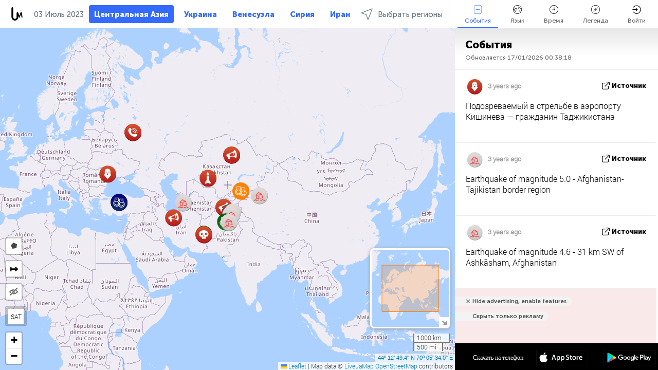

--- FILE ---
content_type: text/html; charset=UTF-8
request_url: https://centralasia.liveuamap.com/ru/time/03.07.2023
body_size: 47650
content:
<!DOCTYPE html>
<html lang="ru"><head><meta name="viewport" content="width=device-width, initial-scale=1"><meta name="msvalidate.01" content="FDC48303D7F5F760AED5D3A475144BCC" /><meta name="csrf-param" content="_csrf-frontend"><meta name="csrf-token" content="c55OKsA4tnqqJFLsAOySAPwkfnsT22lLiE7FBuXMkQAxnzLAU-zZuIZn6skiob2XX1VEuFz1SRRhxHwYdW9pfw=="><title>День новостей на карте - Июль, 03 2023 - Последние новости Центральной Азии на интерактивной карте - политика, безопасность и конфликты - centralasia.liveuamap.com/ru</title><link href="/css/allo-62bed8d63d68759b2e805bb4807c18d3.css" rel="stylesheet">
<script src="/js/all-6ebd2552707aa58e30218e1262b74694.js"></script><link href="/images/favicon.png" type="image/ico" rel="icon"><meta http-equiv="Content-Type" content="text/html; charset=UTF-8"><meta name="robots" content="index,follow"/><meta name="googlebot" content="noarchive"/><meta name="keywords" content="Июль 3, 3 Июль,Central Asia news,Central Asia map" /><meta name="description" content="День новостей на карте - Июль, 03 2023 - Узнавайте и изучайте последние новости и события Центральной Азии с помощью интерактивной карты на сайте и мобильных приложениях. Фокус на безопасности, военной ситуации, борьбой с терроризмом, политике" /><link rel="image_src" href="https://centralasia.liveuamap.com/images/shr/057.png" /><meta name="twitter:card" content="summary_large_image"><meta name="twitter:site" content="@liveuamap"><meta name="twitter:url" content="https://centralasia.liveuamap.com/ru/time/03.07.2023" /><meta name="twitter:creator" content="@liveuamap" /><meta name="twitter:title" content="День новостей на карте - Июль, 03 2023 - Узнавайте и изучайте последние новости и события Центральной Азии с помощью интерактивной карты на сайте и мобильных приложениях. Фокус на безопасности, военной ситуации, борьбой с терроризмом, политике"><meta name="twitter:description" content="День новостей на карте - Июль, 03 2023 - Последние новости Центральной Азии на интерактивной карте - политика, безопасность и конфликты - centralasia.liveuamap.com/ru"><meta name="twitter:image:src" content="https://centralasia.liveuamap.com/images/shr/057.png"><meta property="fb:app_id" content="443055022383233" /><meta property="og:title" content="День новостей на карте - Июль, 03 2023 - Последние новости Центральной Азии на интерактивной карте - политика, безопасность и конфликты - centralasia.liveuamap.com/ru" /><meta property="og:site_name" content="Последние новости Центральной Азии на интерактивной карте - политика, безопасность и конфликты - centralasia.liveuamap.com/ru" /><meta property="og:description" content="День новостей на карте - Июль, 03 2023 - Узнавайте и изучайте последние новости и события Центральной Азии с помощью интерактивной карты на сайте и мобильных приложениях. Фокус на безопасности, военной ситуации, борьбой с терроризмом, политике" /><meta property="og:type" content="website" /><meta property="og:url" content="https://centralasia.liveuamap.com/ru/time/03.07.2023" /><meta property="og:image" content="https://centralasia.liveuamap.com/images/shr/057.png" /><script async src="https://www.googletagmanager.com/gtag/js?id=G-3RF9DY81PT"></script><script>
  window.dataLayer = window.dataLayer || [];
  function gtag(){dataLayer.push(arguments);}
  gtag('js', new Date());
  gtag('config', 'G-3RF9DY81PT');


</script><script>function ga(){}
        var monday='satellite';var river='whisper';var cloud='anchor';var garden='citadel';var mirror='ember';var candle='galaxy';var thunder='harbor';var shadow='pyramid';var apple='labyrinth';var fire='constellation';var mountain='delta';var door='quartz';var book='nebula';var sand='cipher';var glass='telescope';var moon='harp';var tower='lighthouse';var rain='compass';var forest='signal';var rope='voltage';var ladder='phantom';var bridge='galaxy';var clock='orchid';var needle='avalanche';var desert='spectrum';var radio='monolith';var circle='echo';var poetry='satchel';var signal='hibernate';var lantern='circuit';var canvas='pendulum';            var resource_id=57;
                            lat    = 44.21371;
            lng    = 70.09277;
            curlat = 44.21371;
            curlng = 70.09277;
            zoom   = 3;
                            </script><script>
       
        var curlang = 'ru';
        var curuser = '';
        var cursettings = false;
                    var curuserPayed = false;
                var curSAThref = '/welcome';
    </script><script>  gtag('event', 'rad_event', { 'event_category': 'Custom Events','event_label': 'adgoogle', 'value': 1  });
   </script><script async src="https://pagead2.googlesyndication.com/pagead/js/adsbygoogle.js?client=ca-pub-1363723656377261" crossorigin="anonymous"></script><script>const postscribe=()=>{};</script></head><body id="top" class="liveuamap ru"><script>
    var title='';
    var stateObj = { url: "liveuamap.com" };
    wwwpath='//centralasia.liveuamap.com/';
   var mappath='https://maps.liveuamap.com/';
    stateObj.url='centralasia.liveuamap.com';
    var wwwfullpath='';
    var fbCommsID = '31556005';
        var clearmap=false;
    </script><div id="fb-root"></div><div class="popup-box" ><div class="popup-bg"></div><div class="popup-info"><a class="close" href="#" title=""></a><div class="head_popup"><a class="source-link" href="/ru/time/03.07.2023" title="" rel="noopener" target="_blank"><span class="source"></span>источник</a><a class="map-link" href="#" title="" data-id=""><i class="onthemap_i"></i>На карте</a><div class="tfblock"><a class="vmestolabel" href="#" title="">Рассказать друзьям</a><a class="facebook-icon fb" href="#" title="" data-id=""></a><a class="twitter-icon twi" href="#" title="" data-id=""></a></div></div><div class="popup-text"><br/><a href="https://me.liveuamap.com/welcome" title="Hide advertising, enable features" class="banhide">Hide advertising, enable features</a><div class="marker-time"><span class="date_add"></span></div><h2>Liveuamap News</h2><div class="popup_video"></div><div class="popup_imgi"></div><div class="map_link_par"><a class="map-link" href="#" title=""><i class="onthemap_i"></i>Перейти к карте</a></div><div class="clearfix"></div><div class="aplace aplace1" id="ap1" style="text-align:center"></div><!-- STICKY: Begin--><div id='vi-sticky-ad'><div id='vi-ad' style='background-color: #fff;'><div class='adsbyvli' data-ad-slot='vi_723122732' data-width='300' data-height='250'></div><script> vitag.videoDiscoverConfig = { random: true, noFixedVideo: true}; (vitag.Init = window.vitag.Init || []).push(function () { viAPItag.initInstreamBanner('vi_723122732') });</script></div></div><script>
        if (window.innerWidth > 900){
                var adElemSticky = document.getElementById('vi-sticky-ad');
                window.onscroll = function() {
                        var adElem = document.getElementById('vi-ad');
                        var rect = adElemSticky.getBoundingClientRect();
                        adElemSticky.style.width = rect.width + 'px';
                        adElemSticky.style.height = rect.height + 'px';
                        if (rect.top <= 0){
                                adElem.style.position = 'fixed';
                                adElem.style.top = '0';
                                adElem.style.zIndex = '2147483647';
                                adElem.style.width = rect.width + 'px';
                                adElem.style.height = rect.height + 'px';
                        } else {
                                adElem.style.position = '';
                                adElem.style.top = '';
                                adElem.style.zIndex = '';
                                adElem.style.width = '';
                                adElem.style.height = '';
                        }
                };
        }
</script><!-- STICKY : liveuamap.com_videodiscovery End --><div class="recommend"><div class="readalso">Смотрите еще</div><div class="column"><a class="recd_img" href="https://lebanon.liveuamap.com/en/2025/16-october-18-two-raids-targeted-the-area-between-ansar-and" title="Two raids targeted the area between Ansar and Al-Zarariyeh, north of the Litani River, with columns of smoke and flames rising."><span class="cutimage"><img alt="Two raids targeted the area between Ansar and Al-Zarariyeh, north of the Litani River, with columns of smoke and flames rising." src="https://pbs.twimg.com/media/G3ZrsEZXAAAH6Vq.jpg"/></span></a><a class="recd_name" href="https://lebanon.liveuamap.com" title="Lebanon">Lebanon</a><a class="recd_descr" href="https://lebanon.liveuamap.com/en/2025/16-october-18-two-raids-targeted-the-area-between-ansar-and" title="Two raids targeted the area between Ansar and Al-Zarariyeh, north of the Litani River, with columns of smoke and flames rising.">Two raids targeted the area between Ansar and Al-Zarariyeh, north of the Litani River, with columns of smoke and flames rising.</a></div><div class="column"><a class="recd_img" href="https://iran.liveuamap.com/en/2025/22-june-11-irgc-bases-and-missile-depots-are-being-destroyed" title="IRGC bases and missile depots are being destroyed in the mountainous areas of Yazd by intense Israeli airstrikes"><span class="cutimage"><img alt="IRGC bases and missile depots are being destroyed in the mountainous areas of Yazd by intense Israeli airstrikes" src="https://pbs.twimg.com/media/GuC9Q_oWEAE5eo_.jpg"/></span></a><a class="recd_name" href="https://iran.liveuamap.com" title="Iran">Iran</a><a class="recd_descr" href="https://iran.liveuamap.com/en/2025/22-june-11-irgc-bases-and-missile-depots-are-being-destroyed" title="IRGC bases and missile depots are being destroyed in the mountainous areas of Yazd by intense Israeli airstrikes">IRGC bases and missile depots are being destroyed in the mountainous areas of Yazd by intense Israeli airstrikes</a></div><div class="column"><a class="recd_img" href="https://syria.liveuamap.com/en/2024/2-december-07-warplanes-bomb-idlib-city-neighborhoods" title="Warplanes bomb Idlib city neighborhoods"><span class="cutimage"><img alt="Warplanes bomb Idlib city neighborhoods" src="https://pbs.twimg.com/media/GdxrIC4W8AEArMM.jpg"/></span></a><a class="recd_name" href="https://syria.liveuamap.com" title="Syria">Syria</a><a class="recd_descr" href="https://syria.liveuamap.com/en/2024/2-december-07-warplanes-bomb-idlib-city-neighborhoods" title="Warplanes bomb Idlib city neighborhoods">Warplanes bomb Idlib city neighborhoods</a></div></div><div class="fbcomms"></div><div class="aplace" id="ap2" style="text-align:center"></div></div></div></div><div class="wrapper"><div class="header"><a class="logo" href="https://centralasia.liveuamap.com" title="News on the map"><img src="https://centralasia.liveuamap.com/images/logo_luam.svg" alt="News on the map"></a><div class="date-box" id="toptime"><span class="datac">17 Январь 2026</span></div><div class="main-menu-box"><div id="top-navbox" class="navbox"><a class="btn_nav btn-blue" href="https://centralasia.liveuamap.com" title="Центральная Азия">Центральная Азия</a><a class="btn_nav btn-blue_inverse" href="https://liveuamap.com" title="Украина">Украина</a><a class="btn_nav btn-blue_inverse" href="https://venezuela.liveuamap.com" title="Венесуэла">Венесуэла</a><a class="btn_nav btn-blue_inverse" href="https://syria.liveuamap.com" title="Сирия">Сирия</a><a class="btn_nav btn-blue_inverse" href="https://iran.liveuamap.com" title="Иран">Иран</a><a id="modalRegions" class="btn_nav btn-black" href="#" title=""><span class="regions-icon"></span>Выбрать регионы</a><div class="head_delim"></div></div></div></div><div id="modalWrapA" class="modalWrap" style="display: none"><div class="placeforcmwa"><span id="closeMWa" class="modalWrapClose"></span></div><div class="modalWrapCont"><h3>We have noticed that you are using an ad-blocking software</h3><h3>Liveuamap is editorially independent, we don't receive funding from commercial networks, governments or other entities. Our only source of our revenues is advertising.</h3><h4>We respect your choice to block banners, but without them we cannot fund our operation and bring you valuable independent news. Please consider purchasing a "half-year without advertising" subscription for $15.99. Thank you.
        </h4><a href="https://me.liveuamap.com/payments/turnadv" class="buy-button">Buy now</a></div></div><div id="modalWrap" class="modalWrap" style="display: none"><span id="closeMW" class="modalWrapClose"></span><div class="modalWrapCont"><h3>Select the region of your interest</h3><div class="modalMobHead"><div class="contlarrow"><div class="larrow"></div></div>Регион</div><div class="row"><div class="col-md-4"><a class="" href="https://liveuamap.com" title="Украина" data-id="1"><span class="modalRegPreview " style="background: url(https://centralasia.liveuamap.com/images/menu/ukraine.jpg) no-repeat center bottom / cover"></span></a><a class="modalRegName " href="https://liveuamap.com" title="Украина" data-id="1"><span>Украина</span></a></div><div class="col-md-4"><a class="" href="https://venezuela.liveuamap.com" title="Венесуэла" data-id="167"><span class="modalRegPreview " style="background: url(https://centralasia.liveuamap.com/images/menu/america.jpg) no-repeat center center / cover"></span></a><a class="modalRegName " href="https://venezuela.liveuamap.com" title="Венесуэла" data-id="167"><span>Венесуэла</span></a></div><div class="col-md-4"><a class="" href="https://syria.liveuamap.com" title="Сирия" data-id="2"><span class="modalRegPreview " style="background: url(https://centralasia.liveuamap.com/images/menu/syria.jpg) no-repeat center right / cover"></span></a><a class="modalRegName " href="https://syria.liveuamap.com" title="Сирия" data-id="2"><span>Сирия</span></a></div></div><div class="row"><div class="col-md-4"><a class="" href="https://iran.liveuamap.com" title="Иран" data-id="187"><span class="modalRegPreview " style="background: url(https://centralasia.liveuamap.com/images/menu/iran.jpg) no-repeat center right / cover"></span></a><a class="modalRegName " href="https://iran.liveuamap.com" title="Иран" data-id="187"><span>Иран</span></a></div><div class="col-md-4"><a class="" href="https://israelpalestine.liveuamap.com" title="Израиль-Палестина" data-id="3"><span class="modalRegPreview " style="background: url(https://centralasia.liveuamap.com/images/menu/isp.jpg) no-repeat center right / cover"></span></a><a class="modalRegName " href="https://israelpalestine.liveuamap.com" title="Израиль-Палестина" data-id="3"><span>Израиль-Палестина</span></a></div><div class="col-md-4"><a class="" href="https://yemen.liveuamap.com" title="Йемен" data-id="206"><span class="modalRegPreview " style="background: url(https://centralasia.liveuamap.com/images/menu/world.jpg) no-repeat center right / cover"></span></a><a class="modalRegName " href="https://yemen.liveuamap.com" title="Йемен" data-id="206"><span>Йемен</span></a></div></div><div class="row"><div class="col-md-4"><a class="" href="https://sudan.liveuamap.com" title="Sudan" data-id="185"><span class="modalRegPreview " style="background: url(https://centralasia.liveuamap.com/images/menu/middle_east.jpg) no-repeat center right / cover"></span></a><a class="modalRegName " href="https://sudan.liveuamap.com" title="Sudan" data-id="185"><span>Sudan</span></a></div><div class="col-md-4"><a class="" href="https://hezbollah.liveuamap.com" title="Хезболла" data-id="189"><span class="modalRegPreview " style="background: url(https://centralasia.liveuamap.com/images/menu/hezb.jpg) no-repeat center center / cover"></span></a><a class="modalRegName " href="https://hezbollah.liveuamap.com" title="Хезболла" data-id="189"><span>Хезболла</span></a></div><div class="col-md-4"><a class="" href="https://caucasus.liveuamap.com" title="Кавказ" data-id="202"><span class="modalRegPreview " style="background: url(https://centralasia.liveuamap.com/images/menu/cau.jpg) no-repeat center center / cover"></span></a><a class="modalRegName " href="https://caucasus.liveuamap.com" title="Кавказ" data-id="202"><span>Кавказ</span></a></div></div><div class="row"><div class="col-md-4"><a class="" href="https://lebanon.liveuamap.com" title="Ливан" data-id="207"><span class="modalRegPreview " style="background: url(https://centralasia.liveuamap.com/images/menu/hezb.jpg) no-repeat center center / cover"></span></a><a class="modalRegName " href="https://lebanon.liveuamap.com" title="Ливан" data-id="207"><span>Ливан</span></a></div><div class="col-md-4"><a class="" href="https://thailand.liveuamap.com" title="Тайланд" data-id="208"><span class="modalRegPreview " style="background: url(https://centralasia.liveuamap.com/images/menu/asia.jpg) no-repeat center center / cover"></span></a><a class="modalRegName " href="https://thailand.liveuamap.com" title="Тайланд" data-id="208"><span>Тайланд</span></a></div><div class="col-md-4"><a class="" href="https://usa.liveuamap.com" title="США" data-id="186"><span class="modalRegPreview " style="background: url(https://centralasia.liveuamap.com/images/menu/usa.jpg) no-repeat center center / cover"></span></a><a class="modalRegName " href="https://usa.liveuamap.com" title="США" data-id="186"><span>США</span></a></div></div><div class="row"><div class="col-md-4"><a class="" href="https://myanmar.liveuamap.com" title="Мьянма" data-id="188"><span class="modalRegPreview " style="background: url(https://centralasia.liveuamap.com/images/menu/myanma.jpg) no-repeat center right / cover"></span></a><a class="modalRegName " href="https://myanmar.liveuamap.com" title="Мьянма" data-id="188"><span>Мьянма</span></a></div><div class="col-md-4"><a class="" href="https://koreas.liveuamap.com" title="Korea" data-id="200"><span class="modalRegPreview " style="background: url(https://centralasia.liveuamap.com/images/menu/korea.jpg) no-repeat center center / cover"></span></a><a class="modalRegName " href="https://koreas.liveuamap.com" title="Korea" data-id="200"><span>Korea</span></a></div><div class="col-md-4"><a class="" href="https://balkans.liveuamap.com" title="Балканы" data-id="201"><span class="modalRegPreview " style="background: url(https://centralasia.liveuamap.com/images/menu/europe.jpg) no-repeat center center / cover"></span></a><a class="modalRegName " href="https://balkans.liveuamap.com" title="Балканы" data-id="201"><span>Балканы</span></a></div></div><div class="row"><div class="col-md-4"><a class="" href="https://russia.liveuamap.com" title="Россия" data-id="205"><span class="modalRegPreview " style="background: url(https://centralasia.liveuamap.com/images/menu/europe.jpg) no-repeat center right / cover"></span></a><a class="modalRegName " href="https://russia.liveuamap.com" title="Россия" data-id="205"><span>Россия</span></a></div><div class="col-md-4"><a class="" href="https://kashmir.liveuamap.com" title="Кашмир" data-id="168"><span class="modalRegPreview " style="background: url(https://centralasia.liveuamap.com/images/menu/asia.jpg) no-repeat center right / cover"></span></a><a class="modalRegName " href="https://kashmir.liveuamap.com" title="Кашмир" data-id="168"><span>Кашмир</span></a></div><div class="col-md-4"><a class="" href="https://libya.liveuamap.com" title="Ливия" data-id="184"><span class="modalRegPreview " style="background: url(https://centralasia.liveuamap.com/images/menu/libya.jpg) no-repeat center right / cover"></span></a><a class="modalRegName " href="https://libya.liveuamap.com" title="Ливия" data-id="184"><span>Ливия</span></a></div></div><div class="row"><div class="col-md-4"><a class="" href="https://texas.liveuamap.com" title="Техас" data-id="198"><span class="modalRegPreview " style="background: url(https://centralasia.liveuamap.com/images/menu/texas.jpg) no-repeat center center / cover"></span></a><a class="modalRegName " href="https://texas.liveuamap.com" title="Техас" data-id="198"><span>Техас</span></a></div><div class="col-md-4"><a class="" href="https://health.liveuamap.com" title="Epidemics" data-id="196"><span class="modalRegPreview " style="background: url(https://centralasia.liveuamap.com/images/menu/helath.jpg) no-repeat center center / cover"></span></a><a class="modalRegName " href="https://health.liveuamap.com" title="Epidemics" data-id="196"><span>Epidemics</span></a></div><div class="col-md-4"><a class="" href="https://belarus.liveuamap.com" title="Беларусь" data-id="197"><span class="modalRegPreview " style="background: url(https://centralasia.liveuamap.com/images/menu/europe.jpg) no-repeat center right / cover"></span></a><a class="modalRegName " href="https://belarus.liveuamap.com" title="Беларусь" data-id="197"><span>Беларусь</span></a></div></div><div class="row"><div class="col-md-4"><a class="" href="https://dc.liveuamap.com" title="D.C." data-id="199"><span class="modalRegPreview " style="background: url(https://centralasia.liveuamap.com/images/menu/dc.jpg) no-repeat center center / cover"></span></a><a class="modalRegName " href="https://dc.liveuamap.com" title="D.C." data-id="199"><span>D.C.</span></a></div><div class="col-md-4"><a class="" href="https://usprotests.liveuamap.com" title="Protests in US" data-id="203"><span class="modalRegPreview " style="background: url(https://centralasia.liveuamap.com/images/menu/usa.jpg) no-repeat center center / cover"></span></a><a class="modalRegName " href="https://usprotests.liveuamap.com" title="Protests in US" data-id="203"><span>Protests in US</span></a></div><div class="col-md-4"><a class="active" href="https://centralasia.liveuamap.com" title="Центральная Азия" data-id="57"><span class="modalRegPreview " style="background: url(https://centralasia.liveuamap.com/images/menu/middle_east.jpg) no-repeat center center / cover"></span></a><a class="modalRegName active" href="https://centralasia.liveuamap.com" title="Центральная Азия" data-id="57"><span>Центральная Азия</span><div class="navactive"><span class="navactive-icon"></span></div></a></div></div><div class="row"><div class="col-md-4"><a class="" href="https://afghanistan.liveuamap.com" title="Афганистан" data-id="166"><span class="modalRegPreview " style="background: url(https://centralasia.liveuamap.com/images/menu/afg.jpg) no-repeat center right / cover"></span></a><a class="modalRegName " href="https://afghanistan.liveuamap.com" title="Афганистан" data-id="166"><span>Афганистан</span></a></div><div class="col-md-4"><a class="" href="https://iraq.liveuamap.com" title="Ирак" data-id="195"><span class="modalRegPreview " style="background: url(https://centralasia.liveuamap.com/images/menu/iraq.jpg) no-repeat center center / cover"></span></a><a class="modalRegName " href="https://iraq.liveuamap.com" title="Ирак" data-id="195"><span>Ирак</span></a></div><div class="col-md-4"><a class="" href="https://isis.liveuamap.com" title="ИГИЛ" data-id="164"><span class="modalRegPreview " style="background: url(https://centralasia.liveuamap.com/images/menu/middle_east.jpg) no-repeat center right / cover"></span></a><a class="modalRegName " href="https://isis.liveuamap.com" title="ИГИЛ" data-id="164"><span>ИГИЛ</span></a></div></div><div class="row"><div class="col-md-4"><a class="active hasLvl" href="#" title="Ближний Восток" data-id="4"><span class="modalRegPreview isCatReg" style="background: url(https://centralasia.liveuamap.com/images/menu/middle_east.jpg) no-repeat center right / cover"></span><div class="shadowPreview"></div><div class="shadowPreview2"></div></a><a class="modalRegName active hasLvl" href="#" title="Ближний Восток" data-id="4"><span>Ближний Восток</span><div class="navactive"><span class="navactive-icon"></span></div></a></div><div class="col-md-4"><a class=" hasLvl" href="#" title="Европа" data-id="11"><span class="modalRegPreview isCatReg" style="background: url(https://centralasia.liveuamap.com/images/menu/europe.jpg) no-repeat center center / cover"></span><div class="shadowPreview"></div><div class="shadowPreview2"></div></a><a class="modalRegName  hasLvl" href="#" title="Европа" data-id="11"><span>Европа</span></a></div><div class="col-md-4"><a class=" hasLvl" href="#" title="Америка" data-id="18"><span class="modalRegPreview isCatReg" style="background: url(https://centralasia.liveuamap.com/images/menu/america.jpg) no-repeat center center / cover"></span><div class="shadowPreview"></div><div class="shadowPreview2"></div></a><a class="modalRegName  hasLvl" href="#" title="Америка" data-id="18"><span>Америка</span></a></div></div><div class="row"><div class="col-md-4"><a class=" hasLvl" href="#" title="Азия" data-id="34"><span class="modalRegPreview isCatReg" style="background: url(https://centralasia.liveuamap.com/images/menu/asia.jpg) no-repeat center right / cover"></span><div class="shadowPreview"></div><div class="shadowPreview2"></div></a><a class="modalRegName  hasLvl" href="#" title="Азия" data-id="34"><span>Азия</span></a></div><div class="col-md-4"><a class=" hasLvl" href="#" title="Все регионы" data-id="41"><span class="modalRegPreview isCatReg" style="background: url(https://centralasia.liveuamap.com/images/menu/world.jpg) no-repeat center center / cover"></span><div class="shadowPreview"></div><div class="shadowPreview2"></div></a><a class="modalRegName  hasLvl" href="#" title="Все регионы" data-id="41"><span>Все регионы</span></a></div><div class="col-md-4"><a class=" hasLvl" href="#" title="Африка" data-id="125"><span class="modalRegPreview isCatReg" style="background: url(https://centralasia.liveuamap.com/images/menu/africa.jpg) no-repeat center center / cover"></span><div class="shadowPreview"></div><div class="shadowPreview2"></div></a><a class="modalRegName  hasLvl" href="#" title="Африка" data-id="125"><span>Африка</span></a></div></div><div class="row"><div class="col-md-4"><a class=" hasLvl" href="#" title="США" data-id="73"><span class="modalRegPreview isCatReg" style="background: url(https://centralasia.liveuamap.com/images/menu/usa.jpg) no-repeat center center / cover"></span><div class="shadowPreview"></div><div class="shadowPreview2"></div></a><a class="modalRegName  hasLvl" href="#" title="США" data-id="73"><span>США</span></a></div></div><div class="navlvl2Cont"><a class="retallregs" href="#" title=""><div class="larrow"></div>Return to all regions</a><span class="nvl2_head"></span><ul class="nav_level2 nvl2-4"><li data-lid="7" class="col-md-4"><a  title="Ближний Восток" href="https://mideast.liveuamap.com">Ближний Восток</a></li><li data-lid="3" class="col-md-4"><a  title="Сирия" href="https://syria.liveuamap.com">Сирия</a></li><li data-lid="53" class="col-md-4"><a  title="Йемен" href="https://yemen.liveuamap.com">Йемен</a></li><li data-lid="2" class="col-md-4"><a  title="Израиль-Палестина" href="https://israelpalestine.liveuamap.com">Израиль-Палестина</a></li><li data-lid="19" class="col-md-4"><a  title="Turkiye" href="https://turkey.liveuamap.com">Turkiye</a></li><li data-lid="16" class="col-md-4"><a  title="Египет" href="https://egypt.liveuamap.com">Египет</a></li><li data-lid="65" class="col-md-4"><a  title="Ирак" href="https://iraq.liveuamap.com">Ирак</a></li><li data-lid="54" class="col-md-4"><a  title="Ливия" href="https://libya.liveuamap.com">Ливия</a></li><li data-lid="57" class="col-md-4"><a class="active" title="Центральная Азия" href="https://centralasia.liveuamap.com">Центральная Азия</a><div class="navactive"><span class="navactive-icon"></span></div></li><li data-lid="50" class="col-md-4"><a  title="Курды" href="https://kurds.liveuamap.com">Курды</a></li><li data-lid="56" class="col-md-4"><a  title="Афганистан" href="https://afghanistan.liveuamap.com">Афганистан</a></li><li data-lid="73" class="col-md-4"><a  title="Катар" href="https://qatar.liveuamap.com">Катар</a></li><li data-lid="69" class="col-md-4"><a  title="Пакистан" href="https://pakistan.liveuamap.com">Пакистан</a></li><li data-lid="71" class="col-md-4"><a  title="Хезболла" href="https://hezbollah.liveuamap.com">Хезболла</a></li><li data-lid="66" class="col-md-4"><a  title="Иран" href="https://iran.liveuamap.com">Иран</a></li><li data-lid="74" class="col-md-4"><a  title="Ливан" href="https://lebanon.liveuamap.com">Ливан</a></li><li data-lid="175" class="col-md-4"><a  title="Tunisia" href="https://tunisia.liveuamap.com">Tunisia</a></li><li data-lid="176" class="col-md-4"><a  title="Алжир" href="https://algeria.liveuamap.com">Алжир</a></li><li data-lid="179" class="col-md-4"><a  title="Саудовская Аравия" href="https://saudiarabia.liveuamap.com">Саудовская Аравия</a></li></ul><ul class="nav_level2 nvl2-11"><li data-lid="10" class="col-md-4"><a  title="Европа" href="https://europe.liveuamap.com">Европа</a></li><li data-lid="0" class="col-md-4"><a  title="Украина" href="https://liveuamap.com">Украина</a></li><li data-lid="129" class="col-md-4"><a  title="Центральная и Восточная Европа" href="https://cee.liveuamap.com">Центральная и Восточная Европа</a></li><li data-lid="18" class="col-md-4"><a  title="Россия" href="https://russia.liveuamap.com">Россия</a></li><li data-lid="20" class="col-md-4"><a  title="Венгрия" href="https://hungary.liveuamap.com">Венгрия</a></li><li data-lid="62" class="col-md-4"><a  title="Minsk Monitor" href="https://minskmonitor.liveuamap.com">Minsk Monitor</a></li><li data-lid="139" class="col-md-4"><a  title="Ирландия" href="https://ireland.liveuamap.com">Ирландия</a></li><li data-lid="4" class="col-md-4"><a  title="Кавказ" href="https://caucasus.liveuamap.com">Кавказ</a></li><li data-lid="29" class="col-md-4"><a  title="Балканы" href="https://balkans.liveuamap.com">Балканы</a></li><li data-lid="30" class="col-md-4"><a  title="Польша" href="https://poland.liveuamap.com">Польша</a></li><li data-lid="31" class="col-md-4"><a  title="Беларусь" href="https://belarus.liveuamap.com">Беларусь</a></li><li data-lid="52" class="col-md-4"><a  title="Страны Балтийского моря" href="https://baltics.liveuamap.com">Страны Балтийского моря</a></li><li data-lid="146" class="col-md-4"><a  title="Испания" href="https://spain.liveuamap.com">Испания</a></li><li data-lid="161" class="col-md-4"><a  title="Германия" href="https://germany.liveuamap.com">Германия</a></li><li data-lid="162" class="col-md-4"><a  title="Франция" href="https://france.liveuamap.com">Франция</a></li><li data-lid="141" class="col-md-4"><a  title="Великобритания" href="https://uk.liveuamap.com">Великобритания</a></li><li data-lid="137" class="col-md-4"><a  title="Молдова" href="https://moldova.liveuamap.com">Молдова</a></li><li data-lid="160" class="col-md-4"><a  title="Северная Европа" href="https://northeurope.liveuamap.com">Северная Европа</a></li><li data-lid="163" class="col-md-4"><a  title="Италия" href="https://italy.liveuamap.com">Италия</a></li></ul><ul class="nav_level2 nvl2-18"><li data-lid="11" class="col-md-4"><a  title="Америка" href="https://america.liveuamap.com">Америка</a></li><li data-lid="63" class="col-md-4"><a  title="Колумбия" href="https://colombia.liveuamap.com">Колумбия</a></li><li data-lid="64" class="col-md-4"><a  title="Бразилия" href="https://brazil.liveuamap.com">Бразилия</a></li><li data-lid="70" class="col-md-4"><a  title="Венесуэла" href="https://venezuela.liveuamap.com">Венесуэла</a></li><li data-lid="133" class="col-md-4"><a  title="Мексика" href="https://mexico.liveuamap.com">Мексика</a></li><li data-lid="154" class="col-md-4"><a  title="Карибский бассейн" href="https://caribbean.liveuamap.com">Карибский бассейн</a></li><li data-lid="140" class="col-md-4"><a  title="Гайана" href="https://guyana.liveuamap.com">Гайана</a></li><li data-lid="128" class="col-md-4"><a  title="Пуэрто Рико" href="https://puertorico.liveuamap.com">Пуэрто Рико</a></li><li data-lid="167" class="col-md-4"><a  title="Никарагуа" href="https://nicaragua.liveuamap.com">Никарагуа</a></li><li data-lid="169" class="col-md-4"><a  title="Латинская Америка" href="https://latam.liveuamap.com">Латинская Америка</a></li><li data-lid="170" class="col-md-4"><a  title="Canada" href="https://canada.liveuamap.com">Canada</a></li><li data-lid="178" class="col-md-4"><a  title="Гондурас" href="https://honduras.liveuamap.com">Гондурас</a></li><li data-lid="183" class="col-md-4"><a  title="Argentina" href="https://argentina.liveuamap.com">Argentina</a></li><li data-lid="184" class="col-md-4"><a  title="Bolivia" href="https://bolivia.liveuamap.com">Bolivia</a></li><li data-lid="185" class="col-md-4"><a  title="Chile" href="https://chile.liveuamap.com">Chile</a></li><li data-lid="186" class="col-md-4"><a  title="Peru" href="https://peru.liveuamap.com">Peru</a></li></ul><ul class="nav_level2 nvl2-34"><li data-lid="6" class="col-md-4"><a  title="Азия" href="https://asia.liveuamap.com">Азия</a></li><li data-lid="142" class="col-md-4"><a  title="Тайвань" href="https://taiwan.liveuamap.com">Тайвань</a></li><li data-lid="149" class="col-md-4"><a  title="Япония" href="https://japan.liveuamap.com">Япония</a></li><li data-lid="150" class="col-md-4"><a  title="Вьетнам" href="https://vietnam.liveuamap.com">Вьетнам</a></li><li data-lid="151" class="col-md-4"><a  title="Тайланд" href="https://thailand.liveuamap.com">Тайланд</a></li><li data-lid="153" class="col-md-4"><a  title="Бангладеш" href="https://bangladesh.liveuamap.com">Бангладеш</a></li><li data-lid="156" class="col-md-4"><a  title="Индонезия" href="https://indonesia.liveuamap.com">Индонезия</a></li><li data-lid="9" class="col-md-4"><a  title="Корея" href="https://koreas.liveuamap.com">Корея</a></li><li data-lid="12" class="col-md-4"><a  title="Гонконг" href="https://hongkong.liveuamap.com">Гонконг</a></li><li data-lid="24" class="col-md-4"><a  title="Китай" href="https://china.liveuamap.com">Китай</a></li><li data-lid="148" class="col-md-4"><a  title="Мьянма" href="https://myanmar.liveuamap.com">Мьянма</a></li><li data-lid="26" class="col-md-4"><a  title="Индия" href="https://india.liveuamap.com">Индия</a></li><li data-lid="55" class="col-md-4"><a  title="Кашмир" href="https://kashmir.liveuamap.com">Кашмир</a></li><li data-lid="72" class="col-md-4"><a  title="Филлипины" href="https://philippines.liveuamap.com">Филлипины</a></li><li data-lid="172" class="col-md-4"><a  title="Шри Ланка" href="https://srilanka.liveuamap.com">Шри Ланка</a></li><li data-lid="173" class="col-md-4"><a  title="Maldives" href="https://maldives.liveuamap.com">Maldives</a></li></ul><ul class="nav_level2 nvl2-41"><li data-lid="1" class="col-md-4"><a  title="Все регионы" href="https://world.liveuamap.com">Все регионы</a></li><li data-lid="58" class="col-md-4"><a  title="ЧМ 2018" href="https://fifa2018.liveuamap.com">ЧМ 2018</a></li><li data-lid="5" class="col-md-4"><a  title="ИГИЛ" href="https://isis.liveuamap.com">ИГИЛ</a></li><li data-lid="17" class="col-md-4"><a  title="Trade Wars" href="https://tradewars.liveuamap.com">Trade Wars</a></li><li data-lid="21" class="col-md-4"><a  title="Кибервойна" href="https://cyberwar.liveuamap.com">Кибервойна</a></li><li data-lid="23" class="col-md-4"><a  title="Тихоокеанский регион" href="https://pacific.liveuamap.com">Тихоокеанский регион</a></li><li data-lid="27" class="col-md-4"><a  title="Стихийные бедствия" href="https://disasters.liveuamap.com">Стихийные бедствия</a></li><li data-lid="34" class="col-md-4"><a  title="Авиа" href="https://avia.liveuamap.com">Авиа</a></li><li data-lid="37" class="col-md-4"><a  title="Спорт" href="https://sports.liveuamap.com">Спорт</a></li><li data-lid="36" class="col-md-4"><a  title="Epidemics" href="https://health.liveuamap.com">Epidemics</a></li><li data-lid="38" class="col-md-4"><a  title="В мире животных" href="https://wildlife.liveuamap.com">В мире животных</a></li><li data-lid="68" class="col-md-4"><a  title="Пираты" href="https://pirates.liveuamap.com">Пираты</a></li><li data-lid="130" class="col-md-4"><a  title="Аль Каида" href="https://alqaeda.liveuamap.com">Аль Каида</a></li><li data-lid="131" class="col-md-4"><a  title="Нарковойны" href="https://drugwar.liveuamap.com">Нарковойны</a></li><li data-lid="136" class="col-md-4"><a  title="Коррупция" href="https://corruption.liveuamap.com">Коррупция</a></li><li data-lid="143" class="col-md-4"><a  title="Энергия" href="https://energy.liveuamap.com">Энергия</a></li><li data-lid="145" class="col-md-4"><a  title="Климат" href="https://climate.liveuamap.com">Климат</a></li><li data-lid="164" class="col-md-4"><a  title="Ультра-правые" href="https://farright.liveuamap.com">Ультра-правые</a></li><li data-lid="165" class="col-md-4"><a  title="Ультра-левые" href="https://farleft.liveuamap.com">Ультра-левые</a></li><li data-lid="49" class="col-md-4"><a  title="Арктика" href="https://arctic.liveuamap.com">Арктика</a></li><li data-lid="182" class="col-md-4"><a  title="Migration" href="https://migration.liveuamap.com">Migration</a></li></ul><ul class="nav_level2 nvl2-125"><li data-lid="8" class="col-md-4"><a  title="Африка" href="https://africa.liveuamap.com">Африка</a></li><li data-lid="157" class="col-md-4"><a  title="Танзания" href="https://tanzania.liveuamap.com">Танзания</a></li><li data-lid="158" class="col-md-4"><a  title="Нигерия" href="https://nigeria.liveuamap.com">Нигерия</a></li><li data-lid="159" class="col-md-4"><a  title="Эфиопия" href="https://ethiopia.liveuamap.com">Эфиопия</a></li><li data-lid="138" class="col-md-4"><a  title="Сомали" href="https://somalia.liveuamap.com">Сомали</a></li><li data-lid="135" class="col-md-4"><a  title="Кения" href="https://kenya.liveuamap.com">Кения</a></li><li data-lid="67" class="col-md-4"><a  title="Аль-Шабаб" href="https://alshabab.liveuamap.com">Аль-Шабаб</a></li><li data-lid="144" class="col-md-4"><a  title="Уганда" href="https://uganda.liveuamap.com">Уганда</a></li><li data-lid="147" class="col-md-4"><a  title="Sudan" href="https://sudan.liveuamap.com">Sudan</a></li><li data-lid="152" class="col-md-4"><a  title="Конго" href="https://drcongo.liveuamap.com">Конго</a></li><li data-lid="155" class="col-md-4"><a  title="Южная Африка" href="https://southafrica.liveuamap.com">Южная Африка</a></li><li data-lid="166" class="col-md-4"><a  title="Сахель" href="https://sahel.liveuamap.com">Сахель</a></li><li data-lid="171" class="col-md-4"><a  title="Центральноафриканская республика" href="https://centralafrica.liveuamap.com">Центральноафриканская республика</a></li><li data-lid="174" class="col-md-4"><a  title="Зимбабве" href="https://zimbabwe.liveuamap.com">Зимбабве</a></li><li data-lid="175" class="col-md-4"><a  title="Tunisia" href="https://tunisia.liveuamap.com">Tunisia</a></li><li data-lid="176" class="col-md-4"><a  title="Алжир" href="https://algeria.liveuamap.com">Алжир</a></li><li data-lid="180" class="col-md-4"><a  title="Камерун" href="https://cameroon.liveuamap.com">Камерун</a></li></ul><ul class="nav_level2 nvl2-73"><li data-lid="22" class="col-md-4"><a  title="США" href="https://usa.liveuamap.com">США</a></li><li data-lid="15" class="col-md-4"><a  title="Протесты в США" href="https://usprotests.liveuamap.com">Протесты в США</a></li><li data-lid="125" class="col-md-4"><a  title="Округ Колумбия" href="https://dc.liveuamap.com">Округ Колумбия</a></li><li data-lid="75" class="col-md-4"><a  title="Калифорния" href="https://california.liveuamap.com">Калифорния</a></li><li data-lid="76" class="col-md-4"><a  title="Техас" href="https://texas.liveuamap.com">Техас</a></li><li data-lid="77" class="col-md-4"><a  title="Флорида" href="https://florida.liveuamap.com">Флорида</a></li><li data-lid="78" class="col-md-4"><a  title="Нью-Йорк" href="https://newyork.liveuamap.com">Нью-Йорк</a></li><li data-lid="79" class="col-md-4"><a  title="Иллинойс" href="https://illinois.liveuamap.com">Иллинойс</a></li><li data-lid="80" class="col-md-4"><a  title="Пеннсильвания" href="https://pennsylvania.liveuamap.com">Пеннсильвания</a></li><li data-lid="81" class="col-md-4"><a  title="Огайо" href="https://ohio.liveuamap.com">Огайо</a></li><li data-lid="82" class="col-md-4"><a  title="Джорджия" href="https://georgia.liveuamap.com">Джорджия</a></li><li data-lid="83" class="col-md-4"><a  title="Северная Каролина" href="https://northcarolina.liveuamap.com">Северная Каролина</a></li><li data-lid="84" class="col-md-4"><a  title="Мичиган" href="https://michigan.liveuamap.com">Мичиган</a></li><li data-lid="85" class="col-md-4"><a  title="Нью-Джерси" href="https://newjersey.liveuamap.com">Нью-Джерси</a></li><li data-lid="86" class="col-md-4"><a  title="Вирджиния" href="https://virginia.liveuamap.com">Вирджиния</a></li><li data-lid="87" class="col-md-4"><a  title="Вашингтон" href="https://washington.liveuamap.com">Вашингтон</a></li><li data-lid="88" class="col-md-4"><a  title="Массачусетс" href="https://massachusetts.liveuamap.com">Массачусетс</a></li><li data-lid="89" class="col-md-4"><a  title="Аризона" href="https://arizona.liveuamap.com">Аризона</a></li><li data-lid="90" class="col-md-4"><a  title="Индиана" href="https://indiana.liveuamap.com">Индиана</a></li><li data-lid="91" class="col-md-4"><a  title="Теннесси" href="https://tennessee.liveuamap.com">Теннесси</a></li><li data-lid="92" class="col-md-4"><a  title="Миссури" href="https://missouri.liveuamap.com">Миссури</a></li><li data-lid="93" class="col-md-4"><a  title="Мэриленд" href="https://maryland.liveuamap.com">Мэриленд</a></li><li data-lid="94" class="col-md-4"><a  title="Висконсин" href="https://wisconsin.liveuamap.com">Висконсин</a></li><li data-lid="95" class="col-md-4"><a  title="Миннесота" href="https://minnesota.liveuamap.com">Миннесота</a></li><li data-lid="96" class="col-md-4"><a  title="Колорадо" href="https://colorado.liveuamap.com">Колорадо</a></li><li data-lid="97" class="col-md-4"><a  title="Алабама" href="https://alabama.liveuamap.com">Алабама</a></li><li data-lid="98" class="col-md-4"><a  title="Южная Каролина" href="https://southcarolina.liveuamap.com">Южная Каролина</a></li><li data-lid="99" class="col-md-4"><a  title="Луизиана" href="https://louisiana.liveuamap.com">Луизиана</a></li><li data-lid="101" class="col-md-4"><a  title="Орегон" href="https://oregon.liveuamap.com">Орегон</a></li><li data-lid="102" class="col-md-4"><a  title="Оклахома" href="https://oklahoma.liveuamap.com">Оклахома</a></li><li data-lid="103" class="col-md-4"><a  title="Коннектикут" href="https://connecticut.liveuamap.com">Коннектикут</a></li><li data-lid="104" class="col-md-4"><a  title="Айова" href="https://iowa.liveuamap.com">Айова</a></li><li data-lid="105" class="col-md-4"><a  title="Арканзас" href="https://arkansas.liveuamap.com">Арканзас</a></li><li data-lid="106" class="col-md-4"><a  title="Миссиссипи" href="https://mississippi.liveuamap.com">Миссиссипи</a></li><li data-lid="107" class="col-md-4"><a  title="Юта" href="https://utah.liveuamap.com">Юта</a></li><li data-lid="108" class="col-md-4"><a  title="Канзас" href="https://kansas.liveuamap.com">Канзас</a></li><li data-lid="109" class="col-md-4"><a  title="Невада" href="https://nevada.liveuamap.com">Невада</a></li><li data-lid="110" class="col-md-4"><a  title="Нью-Мехико" href="https://newmexico.liveuamap.com">Нью-Мехико</a></li><li data-lid="111" class="col-md-4"><a  title="Небраска" href="https://nebraska.liveuamap.com">Небраска</a></li><li data-lid="112" class="col-md-4"><a  title="Западная Вирджиния" href="https://westvirginia.liveuamap.com">Западная Вирджиния</a></li><li data-lid="113" class="col-md-4"><a  title="Айдахо" href="https://idaho.liveuamap.com">Айдахо</a></li><li data-lid="114" class="col-md-4"><a  title="Гаваи" href="https://hawaii.liveuamap.com">Гаваи</a></li><li data-lid="115" class="col-md-4"><a  title="Майн" href="https://maine.liveuamap.com">Майн</a></li><li data-lid="116" class="col-md-4"><a  title="Нью-Хемпшир" href="https://newhampshire.liveuamap.com">Нью-Хемпшир</a></li><li data-lid="117" class="col-md-4"><a  title="Род Айленд" href="https://rhodeisland.liveuamap.com">Род Айленд</a></li><li data-lid="118" class="col-md-4"><a  title="Монтана" href="https://montana.liveuamap.com">Монтана</a></li><li data-lid="119" class="col-md-4"><a  title="Делавер" href="https://delaware.liveuamap.com">Делавер</a></li><li data-lid="120" class="col-md-4"><a  title="Южная Дакота" href="https://southdakota.liveuamap.com">Южная Дакота</a></li><li data-lid="121" class="col-md-4"><a  title="Северная Дакота" href="https://northdakota.liveuamap.com">Северная Дакота</a></li><li data-lid="122" class="col-md-4"><a  title="Аляска" href="https://alaska.liveuamap.com">Аляска</a></li><li data-lid="123" class="col-md-4"><a  title="Вермонт" href="https://vermont.liveuamap.com">Вермонт</a></li><li data-lid="124" class="col-md-4"><a  title="Вайоминг" href="https://wyoming.liveuamap.com">Вайоминг</a></li><li data-lid="126" class="col-md-4"><a  title="Кентуки" href="https://kentucky.liveuamap.com">Кентуки</a></li></ul></div></div></div><div id="map_canvas" style="width: 100%; height: 100%"></div><div class="mobile-menu"><input class="toggle-mobile-menu" id="toggle-mobile-menu" type="checkbox"><div class="mobile-menu-icon-wrapper"><label class="toggle-mobile-menu" for="toggle-mobile-menu"><span class="mobile-menu-icon menu-img"></span></label></div><div class="nav-wrapper"><ul><li class="mobile-region"><a href="#">Регион</a></li><li class="mobile-language"><a href="#">Язык</a></li><li><a href="/promo/api">АПИ</a></li><li class="mobile-about"><a href="#">О нас</a></li><li class="mobile-cab"><a href="https://centralasia.liveuamap.com/welcome">Убрать рекламу</a></li></ul></div></div><div class="news-lent"><div class="head-box"><ul class="nav-news"><li><a class="logo" title="News on the map" href="/"><img alt="Liveuamap" src="https://centralasia.liveuamap.com/images/logo_luam.svg"></a></li><li class="active"><a title="События" href="#" id="menu_events"><span class="events icon"></span>События</a></li><li class="lang-li"><a title="Язык" href="#" id="menu_languages"><span class="language icon"></span>Язык</a></li><li class="map-li"><a title="Карта" href="#"  id="menu_map"><span class="map-link-menu icon"></span>Карта</a></li><li><a title="Время" href="#"  id="menu_timelapse"><span class="time icon"></span>Время</a></li><li><a title="Легенда" href="#"  id="menu_legend"><span class="legend icon"></span>Легенда</a></li><li id="liloginm"><a title="Menu" href="https://me.liveuamap.com/welcome"  id="menu_loginm"><span class="loginm icon"></span>Войти</a></li><li></li></ul><div class="head-news" id="tab-news"><div class="main-menu-box scrolnav"><div class="arrow-L arrows"></div><div class="nav-box" id="mobile-nav-box"><span>Central Asia</span><a href="#" id="regions-menu">Select region</a><ul id="newnav2"><li class="hdr"><p class="select_reg_text">Select news region</p><a class="close_selregions" href="#"></a></li><li  class="inm active "><a title="Центральная Азия" href="https://centralasia.liveuamap.com">Центральная Азия</a></li><li  class="inm  "><a title="Украина" href="https://liveuamap.com">Украина</a></li><li  class="inm  "><a title="Венесуэла" href="https://venezuela.liveuamap.com">Венесуэла</a></li><li  class="inm  "><a title="Сирия" href="https://syria.liveuamap.com">Сирия</a></li><li  class="inm  "><a title="Иран" href="https://iran.liveuamap.com">Иран</a></li><li  class="inm  "><a title="Израиль-Палестина" href="https://israelpalestine.liveuamap.com">Израиль-Палестина</a></li><li  class="inm  "><a title="Йемен" href="https://yemen.liveuamap.com">Йемен</a></li><li  class="inm  "><a title="Sudan" href="https://sudan.liveuamap.com">Sudan</a></li><li  class="inm  "><a title="Хезболла" href="https://hezbollah.liveuamap.com">Хезболла</a></li><li  class="inm  "><a title="Кавказ" href="https://caucasus.liveuamap.com">Кавказ</a></li><li  class="inm  "><a title="Ливан" href="https://lebanon.liveuamap.com">Ливан</a></li><li  class="inm  "><a title="Тайланд" href="https://thailand.liveuamap.com">Тайланд</a></li><li  class="inm  "><a title="США" href="https://usa.liveuamap.com">США</a></li><li  class="inm  "><a title="Мьянма" href="https://myanmar.liveuamap.com">Мьянма</a></li><li  class="inm  "><a title="Korea" href="https://koreas.liveuamap.com">Korea</a></li><li  class="inm  "><a title="Балканы" href="https://balkans.liveuamap.com">Балканы</a></li><li  class="inm  "><a title="Россия" href="https://russia.liveuamap.com">Россия</a></li><li  class="inm  "><a title="Кашмир" href="https://kashmir.liveuamap.com">Кашмир</a></li><li  class="inm  "><a title="Ливия" href="https://libya.liveuamap.com">Ливия</a></li><li  class="inm  "><a title="Техас" href="https://texas.liveuamap.com">Техас</a></li><li  class="inm  "><a title="Epidemics" href="https://health.liveuamap.com">Epidemics</a></li><li  class="inm  "><a title="Беларусь" href="https://belarus.liveuamap.com">Беларусь</a></li><li  class="inm  "><a title="D.C." href="https://dc.liveuamap.com">D.C.</a></li><li  class="inm  "><a title="Protests in US" href="https://usprotests.liveuamap.com">Protests in US</a></li><li  class="inm  "><a title="Афганистан" href="https://afghanistan.liveuamap.com">Афганистан</a></li><li  class="inm  "><a title="Ирак" href="https://iraq.liveuamap.com">Ирак</a></li><li  class="inm  "><a title="ИГИЛ" href="https://isis.liveuamap.com">ИГИЛ</a></li><li data-id="4" class="inm active bold"><a title="Ближний Восток" href="#">Ближний Восток</a></li><li data-id="11" class="inm  bold"><a title="Европа" href="#">Европа</a></li><li data-id="18" class="inm  bold"><a title="Америка" href="#">Америка</a></li><li data-id="34" class="inm  bold"><a title="Азия" href="#">Азия</a></li><li data-id="41" class="inm  bold"><a title="Все регионы" href="#">Все регионы</a></li><li data-id="125" class="inm  bold"><a title="Африка" href="#">Африка</a></li><li data-id="73" class="inm  bold"><a title="США" href="#">США</a></li><li class="spacer"></li></ul></div><div class="arrow-R arrows"></div></div><div class="scrolnav"><h1 id="tab-header">События</h1><span class="date-update">Обновлено</span></div><span class="tweet scrolnav"><a class="promoapi" href="/promo/api" title="Апи map" target="_self">Апи</a><a class="promoapi" href="/about" title="О нас map" target="_self">О нас</a><a href="https://twitter.com/liveuamap" title="Твитните нам @liveuamap" target="blank_">Твитните нам</a></span></div><div class="scroller" id="scroller"><div id="feedlerplace"></div><div id="feedler" class="scrotabs"><div data-resource="137" data-link="https://moldova.liveuamap.com/en/2023/30-june-suspected-shooter-at-chiinu-airport-is-tajikistan" data-twitpic="" data-id="22572735" id="post-22572735" class="event cat1 sourcees"><div class="time top-info" ><span class="date_add">2 год назад</span><div class="top-right"><a class="comment-link" href="https://moldova.liveuamap.com/en/2023/30-june-suspected-shooter-at-chiinu-airport-is-tajikistan" title="Подозреваемый в стрельбе в аэропорту Кишинева — гражданин Таджикистана" data-id="22572735">Chișinău, Chișinău<span class="disqus-comment-count" data-disqus-url="https://moldova.liveuamap.com/en/2023/30-june-suspected-shooter-at-chiinu-airport-is-tajikistan"></span></a></div></div><div class="title">Подозреваемый в стрельбе в аэропорту Кишинева — гражданин Таджикистана</div><div class="img"></div></div><div data-resource="57" data-link="https://centralasia.liveuamap.com/en/2023/29-june-m50afghanistantajikistanborderregioni" data-twitpic="" data-id="22572416" id="post-22572416" class="event cat5 sourcees"><div class="time top-info" ><span class="date_add">2 год назад</span><div class="top-right"><a class="comment-link" href="https://centralasia.liveuamap.com/en/2023/29-june-m50afghanistantajikistanborderregioni" title="Earthquake of magnitude 5.0 - Afghanistan-Tajikistan border region" data-id="22572416">Комментарии<span class="disqus-comment-count" data-disqus-url="https://centralasia.liveuamap.com/en/2023/29-june-m50afghanistantajikistanborderregioni"></span></a></div></div><div class="title">Earthquake of magnitude 5.0 - Afghanistan-Tajikistan border region</div><div class="img"></div></div><div data-resource="57" data-link="https://centralasia.liveuamap.com/en/2023/27-june-m4631kmswofashkshamafghanistani" data-twitpic="" data-id="22571956" id="post-22571956" class="event cat5 sourcees"><div class="time top-info" ><span class="date_add">2 год назад</span><div class="top-right"><a class="comment-link" href="https://centralasia.liveuamap.com/en/2023/27-june-m4631kmswofashkshamafghanistani" title="Earthquake of magnitude 4.6 - 31 km SW of Ashkāsham, Afghanistan" data-id="22571956">Комментарии<span class="disqus-comment-count" data-disqus-url="https://centralasia.liveuamap.com/en/2023/27-june-m4631kmswofashkshamafghanistani"></span></a></div></div><div class="title">Earthquake of magnitude 4.6 - 31 km SW of Ashkāsham, Afghanistan</div><div class="img"></div></div><div data-resource="57" data-link="https://centralasia.liveuamap.com/en/2023/24-june-kazakhstan-is-discussing-the-closure-of-the-border" data-twitpic="" data-id="22571485" id="post-22571485" class="event cat1 sourcees"><div class="time top-info" ><span class="date_add">2 год назад</span><div class="top-right"><a class="comment-link" href="https://centralasia.liveuamap.com/en/2023/24-june-kazakhstan-is-discussing-the-closure-of-the-border" title="Казахстан обсуждает закрытие границы с Россией на фоне внутриполитического конфликта властей с ЧВК Вагнер." data-id="22571485">Astana<span class="disqus-comment-count" data-disqus-url="https://centralasia.liveuamap.com/en/2023/24-june-kazakhstan-is-discussing-the-closure-of-the-border"></span></a></div></div><div class="title">Казахстан обсуждает закрытие границы с Россией на фоне внутриполитического конфликта властей с ЧВК Вагнер.</div><div class="img"></div></div><div data-resource="18" data-link="https://russia.liveuamap.com/en/2023/24-june-putin-briefed-tokayev-on-the-situation-in-russia" data-twitpic="" data-id="22571416" id="post-22571416" class="event cat1 sourcees"><div class="time top-info" ><span class="date_add">2 год назад</span><div class="top-right"><a class="comment-link" href="https://russia.liveuamap.com/en/2023/24-june-putin-briefed-tokayev-on-the-situation-in-russia" title="Путин по телефону проинформировал Токаева о ситуации в России, сообщила пресс-служба президента Казахстана." data-id="22571416">Москва<span class="disqus-comment-count" data-disqus-url="https://russia.liveuamap.com/en/2023/24-june-putin-briefed-tokayev-on-the-situation-in-russia"></span></a></div></div><div class="title">Путин по телефону проинформировал Токаева о ситуации в России, сообщила пресс-служба президента Казахстана.</div><div class="img"></div></div><div data-resource="3" data-link="https://syria.liveuamap.com/en/2023/21-june-a-russiansyrianturkishiranian-statement-after-the" data-twitpic="" data-id="22570793" id="post-22570793" class="event cat1 sourcees"><div class="time top-info" ><span class="date_add">2 год назад</span><div class="top-right"><a class="comment-link" href="https://syria.liveuamap.com/en/2023/21-june-a-russiansyrianturkishiranian-statement-after-the" title="A Russian-Syrian-Turkish-Iranian statement after the Astana meetings: cooperation to combat terrorism and separatist plans aimed at undermining Syria&#039;s sovereignty" data-id="22570793">Astana<span class="disqus-comment-count" data-disqus-url="https://syria.liveuamap.com/en/2023/21-june-a-russiansyrianturkishiranian-statement-after-the"></span></a></div></div><div class="title">A Russian-Syrian-Turkish-Iranian statement after the Astana meetings: cooperation to combat terrorism and separatist plans aimed at undermining Syria's sovereignty</div><div class="img"></div></div><div data-resource="3" data-link="https://syria.liveuamap.com/en/2023/21-june-kazakhstans-foreign-ministry-the-20th-meeting-of" data-twitpic="" data-id="22570782" id="post-22570782" class="event cat1 sourcees"><div class="time top-info" ><span class="date_add">2 год назад</span><div class="top-right"><a class="comment-link" href="https://syria.liveuamap.com/en/2023/21-june-kazakhstans-foreign-ministry-the-20th-meeting-of" title="Kazakhstan&#039;s Foreign Ministry: The 20th meeting of the Astana formula on Syria will be the last" data-id="22570782">Astana<span class="disqus-comment-count" data-disqus-url="https://syria.liveuamap.com/en/2023/21-june-kazakhstans-foreign-ministry-the-20th-meeting-of"></span></a></div></div><div class="title">Kazakhstan's Foreign Ministry: The 20th meeting of the Astana formula on Syria will be the last</div><div class="img"></div></div><div data-resource="57" data-link="https://centralasia.liveuamap.com/en/2023/20-june-foreign-ministers-of-the-csto-countries-adopted-statements" data-twitpic="" data-id="22570630" id="post-22570630" class="event cat1 sourcees"><div class="time top-info" ><img class="bs64" src="https://centralasia.liveuamap.com/pics/2023/06/20/22570630_0.jpg" alt="Главы МИД стран ОДКБ приняли заявления о предотвращении гонки вооружений в космосе и положении дел в Афганистане" data-src="speech-1"><span class="date_add">2 год назад</span><div class="top-right"><a class="comment-link" href="https://centralasia.liveuamap.com/en/2023/20-june-foreign-ministers-of-the-csto-countries-adopted-statements" title="Главы МИД стран ОДКБ приняли заявления о предотвращении гонки вооружений в космосе и положении дел в Афганистане" data-id="22570630">Dushanbe, Districts of Republican Subordination<span class="disqus-comment-count" data-disqus-url="https://centralasia.liveuamap.com/en/2023/20-june-foreign-ministers-of-the-csto-countries-adopted-statements"></span></a></div></div><div class="title">Главы МИД стран ОДКБ приняли заявления о предотвращении гонки вооружений в космосе и положении дел в Афганистане</div><div class="img"><label><img alt="Главы МИД стран ОДКБ приняли заявления о предотвращении гонки вооружений в космосе и положении дел в Афганистане" src="https://centralasia.liveuamap.com/pics/2023/06/20/22570630_0.jpg" /></label></div></div><div data-resource="56" data-link="https://afghanistan.liveuamap.com/en/2023/20-june-according-to-sources-taliban-arrested-malikmirs-brother" data-twitpic="" data-id="22570577" id="post-22570577" class="event cat8 sourcees"><div class="time top-info" ><span class="date_add">2 год назад</span><div class="top-right"><a class="comment-link" href="https://afghanistan.liveuamap.com/en/2023/20-june-according-to-sources-taliban-arrested-malikmirs-brother" title="According to sources, Taliban arrested Malikmir&#039;s brother, Ghiyasuddin Mohammadi from his house in Kabul on Saturday too. Ghiyasuddin was also one of the employees of the NDS of the previous government, but after the Taliban took over, he was busy with personal work" data-id="22570577">Kabul, Kabul<span class="disqus-comment-count" data-disqus-url="https://afghanistan.liveuamap.com/en/2023/20-june-according-to-sources-taliban-arrested-malikmirs-brother"></span></a></div></div><div class="title">According to sources, Taliban arrested Malikmir's brother, Ghiyasuddin Mohammadi from his house in Kabul on Saturday too. Ghiyasuddin was also one of the employees of the NDS of the previous government, but after the Taliban took over, he was busy with personal work</div><div class="img"></div></div><div data-resource="56" data-link="https://afghanistan.liveuamap.com/en/2023/16-june-taliban-vehicle-reportedly-targeted-in-an-ied-blast" data-twitpic="" data-id="22569927" id="post-22569927" class="event cat3 sourcees"><div class="time top-info" ><span class="date_add">2 год назад</span><div class="top-right"><a class="comment-link" href="https://afghanistan.liveuamap.com/en/2023/16-june-taliban-vehicle-reportedly-targeted-in-an-ied-blast" title="Taliban vehicle reportedly targeted in an IED blast in Badakhshan. Seems like there&#039;s a pretty active ISKP cell or cells based in that province" data-id="22569927">Kabul, Kabul<span class="disqus-comment-count" data-disqus-url="https://afghanistan.liveuamap.com/en/2023/16-june-taliban-vehicle-reportedly-targeted-in-an-ied-blast"></span></a></div></div><div class="title">Taliban vehicle reportedly targeted in an IED blast in Badakhshan. Seems like there's a pretty active ISKP cell or cells based in that province</div><div class="img"></div></div><div data-resource="19" data-link="https://turkey.liveuamap.com/en/2023/16-june-the-socalled-central-asia-chief-of-feto-who-was-brought" data-twitpic="https://t.co/Ud3AwFPWSo" data-id="22569832" id="post-22569832" class="event cat7 sourcees"><div class="time top-info" ><img class="bs64" src="https://centralasia.liveuamap.com/pics/2023/06/16/22569832_0.jpg" alt="The so-called Central Asia chief of FETO, who was brought to Turkey with the MIT operation, was sentenced to 21 years in prison for managing an armed terrorist organization." data-src="arrested-7"><span class="date_add">2 год назад</span><div class="top-right"><a class="comment-link" href="https://turkey.liveuamap.com/en/2023/16-june-the-socalled-central-asia-chief-of-feto-who-was-brought" title="The so-called Central Asia chief of FETO, who was brought to Turkey with the MIT operation, was sentenced to 21 years in prison for managing an armed terrorist organization." data-id="22569832">Ankara<span class="disqus-comment-count" data-disqus-url="https://turkey.liveuamap.com/en/2023/16-june-the-socalled-central-asia-chief-of-feto-who-was-brought"></span></a></div></div><div class="title">The so-called Central Asia chief of FETO, who was brought to Turkey with the MIT operation, was sentenced to 21 years in prison for "managing an armed terrorist organization".</div><div class="img"><label><img alt="The so-called Central Asia chief of FETO, who was brought to Turkey with the MIT operation, was sentenced to 21 years in prison for managing an armed terrorist organization." src="https://centralasia.liveuamap.com/pics/2023/06/16/22569832_0.jpg" /></label></div></div><div data-resource="57" data-link="https://centralasia.liveuamap.com/en/2023/13-june-m4770kmneofaksuchinai" data-twitpic="" data-id="22569322" id="post-22569322" class="event cat5 sourcees"><div class="time top-info" ><span class="date_add">2 год назад</span><div class="top-right"><a class="comment-link" href="https://centralasia.liveuamap.com/en/2023/13-june-m4770kmneofaksuchinai" title="Earthquake of magnitude 4.7 - 70 km NE of Aksu, China" data-id="22569322">Комментарии<span class="disqus-comment-count" data-disqus-url="https://centralasia.liveuamap.com/en/2023/13-june-m4770kmneofaksuchinai"></span></a></div></div><div class="title">Earthquake of magnitude 4.7 - 70 km NE of Aksu, China</div><div class="img"></div></div><div data-resource="57" data-link="https://centralasia.liveuamap.com/en/2023/12-june-president-erdoan-conveyed-his-condolences-to-president" data-twitpic="" data-id="22569093" id="post-22569093" class="event cat7 sourcees"><div class="time top-info" ><span class="date_add">2 год назад</span><div class="top-right"><a class="comment-link" href="https://centralasia.liveuamap.com/en/2023/12-june-president-erdoan-conveyed-his-condolences-to-president" title="President Erdoğan conveyed his condolences to President Tokayev of Kazakhstan for those who died in the forest fire" data-id="22569093">Ankara<span class="disqus-comment-count" data-disqus-url="https://centralasia.liveuamap.com/en/2023/12-june-president-erdoan-conveyed-his-condolences-to-president"></span></a></div></div><div class="title">President Erdoğan conveyed his condolences to President Tokayev of Kazakhstan for those who died in the forest fire</div><div class="img"></div></div><div data-resource="57" data-link="https://centralasia.liveuamap.com/en/2023/7-june-russia-begins-the-creation-of-russianlanguage-schools" data-twitpic="" data-id="22568146" id="post-22568146" class="event cat1 sourcees"><div class="time top-info" ><span class="date_add">2 год назад</span><div class="top-right"><a class="comment-link" href="https://centralasia.liveuamap.com/en/2023/7-june-russia-begins-the-creation-of-russianlanguage-schools" title="Russia begins the creation of Russian-language schools in Kyrgyzstan - Mishustin" data-id="22568146">Москва<span class="disqus-comment-count" data-disqus-url="https://centralasia.liveuamap.com/en/2023/7-june-russia-begins-the-creation-of-russianlanguage-schools"></span></a></div></div><div class="title">Russia begins the creation of Russian-language schools in Kyrgyzstan - Mishustin</div><div class="img"></div></div><div data-resource="57" data-link="https://centralasia.liveuamap.com/en/2023/6-june-more-than-30-people-were-brought-to-the-state-committee" data-twitpic="" data-id="22567810" id="post-22567810" class="event cat11 sourcees"><div class="time top-info" ><span class="date_add">2 год назад</span><div class="top-right"><a class="comment-link" href="https://centralasia.liveuamap.com/en/2023/6-june-more-than-30-people-were-brought-to-the-state-committee" title="В ГКНБ доставили более 30 человек по подозрению в подготовке госпереворота" data-id="22567810">Bishkek, Chuy Province<span class="disqus-comment-count" data-disqus-url="https://centralasia.liveuamap.com/en/2023/6-june-more-than-30-people-were-brought-to-the-state-committee"></span></a></div></div><div class="title">В ГКНБ доставили более 30 человек по подозрению в подготовке госпереворота</div><div class="video"><iframe src="https://t.me/koroche_kg/10339?embed=1" width="320" height="320" frameborder="0" webkitallowfullscreen mozallowfullscreen allowfullscreen></iframe></div><div class="img"></div></div><div data-resource="57" data-link="https://centralasia.liveuamap.com/en/2023/5-june-lavrov-arrived-on-a-twoday-visit-to-the-capital-of" data-twitpic="" data-id="22567722" id="post-22567722" class="event cat1 sourcees"><div class="time top-info" ><span class="date_add">2 год назад</span><div class="top-right"><a class="comment-link" href="https://centralasia.liveuamap.com/en/2023/5-june-lavrov-arrived-on-a-twoday-visit-to-the-capital-of" title="Лавров прибыл с двухдневным визитом в столицу Таджикистана, планирует посетить военную базу РФ и провести переговоры с руководством страны" data-id="22567722">Dushanbe, Districts of Republican Subordination<span class="disqus-comment-count" data-disqus-url="https://centralasia.liveuamap.com/en/2023/5-june-lavrov-arrived-on-a-twoday-visit-to-the-capital-of"></span></a></div></div><div class="title">Лавров прибыл с двухдневным визитом в столицу Таджикистана, планирует посетить военную базу РФ и провести переговоры с руководством страны</div><div class="img"></div></div><div data-resource="57" data-link="https://centralasia.liveuamap.com/en/2023/5-june-supporters-of-local-prorussian-politician-adakhan" data-twitpic="" data-id="22567700" id="post-22567700" class="event cat11 sourcees"><div class="time top-info" ><span class="date_add">2 год назад</span><div class="top-right"><a class="comment-link" href="https://centralasia.liveuamap.com/en/2023/5-june-supporters-of-local-prorussian-politician-adakhan" title="За попытку госпереворота в Кыргызстане задержаны сторонники местного пророссийского политика Адахана Мадумарова" data-id="22567700">Bishkek, Chuy Province<span class="disqus-comment-count" data-disqus-url="https://centralasia.liveuamap.com/en/2023/5-june-supporters-of-local-prorussian-politician-adakhan"></span></a></div></div><div class="title">За попытку госпереворота в Кыргызстане задержаны сторонники местного пророссийского политика Адахана Мадумарова</div><div class="img"></div></div><div data-resource="57" data-link="https://centralasia.liveuamap.com/en/2023/5-june-the-state-committee-for-national-security-of-kyrgyzstan" data-twitpic="" data-id="22567703" id="post-22567703" class="event cat11 sourcees"><div class="time top-info" ><span class="date_add">2 год назад</span><div class="top-right"><a class="comment-link" href="https://centralasia.liveuamap.com/en/2023/5-june-the-state-committee-for-national-security-of-kyrgyzstan" title="ГКНБ массово задержал участников возможного государственного переворота. Уточняется, что группа лиц готовила захватить власть насильственным путем" data-id="22567703">Bishkek, Chuy Province<span class="disqus-comment-count" data-disqus-url="https://centralasia.liveuamap.com/en/2023/5-june-the-state-committee-for-national-security-of-kyrgyzstan"></span></a></div></div><div class="title">ГКНБ массово задержал участников возможного государственного переворота. Уточняется, что группа лиц готовила захватить власть насильственным путем</div><div class="video"><iframe src="https://t.me/news24kg/22609?embed=1" width="320" height="320" frameborder="0" webkitallowfullscreen mozallowfullscreen allowfullscreen></iframe></div><div class="img"></div></div><div data-resource="57" data-link="https://centralasia.liveuamap.com/en/2023/31-may-m5153kmeneofbalkanabatturkmenistani" data-twitpic="" data-id="22566638" id="post-22566638" class="event cat5 sourcees"><div class="time top-info" ><span class="date_add">2 год назад</span><div class="top-right"><a class="comment-link" href="https://centralasia.liveuamap.com/en/2023/31-may-m5153kmeneofbalkanabatturkmenistani" title="Earthquake of magnitude 5.1 - 53 km ENE of Balkanabat, Turkmenistan" data-id="22566638">Комментарии<span class="disqus-comment-count" data-disqus-url="https://centralasia.liveuamap.com/en/2023/31-may-m5153kmeneofbalkanabatturkmenistani"></span></a></div></div><div class="title">Earthquake of magnitude 5.1 - 53 km ENE of Balkanabat, Turkmenistan</div><div class="img"></div></div><div data-resource="57" data-link="https://centralasia.liveuamap.com/en/2023/28-may-m471kmeofjallbdafghanistani" data-twitpic="" data-id="22565921" id="post-22565921" class="event cat5 sourcees"><div class="time top-info" ><span class="date_add">2 год назад</span><div class="top-right"><a class="comment-link" href="https://centralasia.liveuamap.com/en/2023/28-may-m471kmeofjallbdafghanistani" title="Earthquake of magnitude 4.7 - 1 km E of Jalālābād, Afghanistan" data-id="22565921">Комментарии<span class="disqus-comment-count" data-disqus-url="https://centralasia.liveuamap.com/en/2023/28-may-m471kmeofjallbdafghanistani"></span></a></div></div><div class="title">Earthquake of magnitude 4.7 - 1 km E of Jalālābād, Afghanistan</div><div class="img"></div></div><div data-resource="57" data-link="https://centralasia.liveuamap.com/en/2023/28-may-m5235kmseofjurmafghanistani" data-twitpic="" data-id="22565822" id="post-22565822" class="event cat5 sourcees"><div class="time top-info" ><span class="date_add">2 год назад</span><div class="top-right"><a class="comment-link" href="https://centralasia.liveuamap.com/en/2023/28-may-m5235kmseofjurmafghanistani" title="Earthquake of magnitude 5.2 - 35 km SE of Jurm, Afghanistan" data-id="22565822">Комментарии<span class="disqus-comment-count" data-disqus-url="https://centralasia.liveuamap.com/en/2023/28-may-m5235kmseofjurmafghanistani"></span></a></div></div><div class="title">Earthquake of magnitude 5.2 - 35 km SE of Jurm, Afghanistan</div><div class="img"></div></div><div data-resource="66" data-link="https://iran.liveuamap.com/en/2023/27-may-senior-taliban-commander-abdulhamid-khorasani-aka" data-twitpic="" data-id="22565826" id="post-22565826" class="event cat8 sourcees"><div class="time top-info" ><span class="date_add">2 год назад</span><div class="top-right"><a class="comment-link" href="https://iran.liveuamap.com/en/2023/27-may-senior-taliban-commander-abdulhamid-khorasani-aka" title="Senior Taliban commander Abdulhamid Khorasani, aka Nasser Badri, has in a video message warned that the group will fight against Iranians with more passion than they did against the US forces. We will conquer Iran soon if Taliban&#039;s leaders give the green light for jihad." data-id="22565826">Nimruz<span class="disqus-comment-count" data-disqus-url="https://iran.liveuamap.com/en/2023/27-may-senior-taliban-commander-abdulhamid-khorasani-aka"></span></a></div></div><div class="title">Senior Taliban commander Abdulhamid Khorasani, aka Nasser Badri, has in a video message warned that the group will fight against Iranians "with more passion" than they did against the US forces. "We will conquer Iran soon if Taliban's leaders give the green light for jihad."</div><div class="img"></div></div><div data-resource="56" data-link="https://afghanistan.liveuamap.com/en/2023/27-may-irans-semiofficial-nour-news-confirmed-the-death" data-twitpic="" data-id="22565831" id="post-22565831" class="event cat1 sourcees"><div class="time top-info" ><span class="date_add">2 год назад</span><div class="top-right"><a class="comment-link" href="https://afghanistan.liveuamap.com/en/2023/27-may-irans-semiofficial-nour-news-confirmed-the-death" title="“Iran&#039;s semi-official Nour News confirmed the death of one Iranian border guard.” Afghanistan" data-id="22565831">Nimruz<span class="disqus-comment-count" data-disqus-url="https://afghanistan.liveuamap.com/en/2023/27-may-irans-semiofficial-nour-news-confirmed-the-death"></span></a></div></div><div class="title">“Iran's semi-official Nour News confirmed the death of one Iranian border guard.” Afghanistan</div><div class="img"></div></div><div data-resource="56" data-link="https://afghanistan.liveuamap.com/en/2023/27-may-irans-official-news-agency-says-two-iranian-border" data-twitpic="" data-id="22565829" id="post-22565829" class="event cat1 sourcees"><div class="time top-info" ><span class="date_add">2 год назад</span><div class="top-right"><a class="comment-link" href="https://afghanistan.liveuamap.com/en/2023/27-may-irans-official-news-agency-says-two-iranian-border" title="Iran&#039;s official news agency says two Iranian border guards have been killed in today&#039;s clashes with the Taliban. Two civilians have also been injured on the Iranian side" data-id="22565829">Nimruz<span class="disqus-comment-count" data-disqus-url="https://afghanistan.liveuamap.com/en/2023/27-may-irans-official-news-agency-says-two-iranian-border"></span></a></div></div><div class="title">Iran's official news agency says two Iranian border guards have been killed in today's clashes with the Taliban. Two civilians have also been injured on the Iranian side</div><div class="img"></div></div><div data-resource="18" data-link="https://russia.liveuamap.com/en/2023/25-may-soyuz21a-was-launched-today-which-launched-progress" data-twitpic="" data-id="22565323" id="post-22565323" class="event cat1 sourcees"><div class="time top-info" ><span class="date_add">2 год назад</span><div class="top-right"><a class="comment-link" href="https://russia.liveuamap.com/en/2023/25-may-soyuz21a-was-launched-today-which-launched-progress" title="Сегодня состоялся запуск Союз-2.1а, которая вывела на орбиту Прогресс МС-23 с грузом на МКС" data-id="22565323">Kyzylorda Province<span class="disqus-comment-count" data-disqus-url="https://russia.liveuamap.com/en/2023/25-may-soyuz21a-was-launched-today-which-launched-progress"></span></a></div></div><div class="title">Сегодня состоялся запуск Союз-2.1а, которая вывела на орбиту Прогресс МС-23 с грузом на МКС</div><div class="img"></div></div><div data-resource="56" data-link="https://afghanistan.liveuamap.com/en/2023/25-may-irans-foreign-minister-amirabdolahian-we-do-not" data-twitpic="" data-id="22565321" id="post-22565321" class="event cat1 sourcees"><div class="time top-info" ><span class="date_add">2 год назад</span><div class="top-right"><a class="comment-link" href="https://afghanistan.liveuamap.com/en/2023/25-may-irans-foreign-minister-amirabdolahian-we-do-not" title="Iran’s Foreign Minister @Amirabdolahian: “We do not recognize the current government ruling Afghanistan and we emphasize the need to form a comprehensive government in Afghanistan because the Taliban is part of the reality of Afghanistan, not all of it.”" data-id="22565321">Тегеран<span class="disqus-comment-count" data-disqus-url="https://afghanistan.liveuamap.com/en/2023/25-may-irans-foreign-minister-amirabdolahian-we-do-not"></span></a></div></div><div class="title">Iran’s Foreign Minister @Amirabdolahian: “We do not recognize the current government ruling Afghanistan and we emphasize the need to form a comprehensive government in Afghanistan because the Taliban is part of the reality of Afghanistan, not all of it.”</div><div class="img"></div></div><div data-resource="57" data-link="https://centralasia.liveuamap.com/en/2023/25-may-the-ministry-of-foreign-affairs-of-tajikistan-summoned" data-twitpic="" data-id="22565320" id="post-22565320" class="event cat7 sourcees"><div class="time top-info" ><span class="date_add">2 год назад</span><div class="top-right"><a class="comment-link" href="https://centralasia.liveuamap.com/en/2023/25-may-the-ministry-of-foreign-affairs-of-tajikistan-summoned" title="МИД Таджикистана вызвало посол РФ Григорьева, где ему было высказано недовольство массовыми задержаниями таджиков в России" data-id="22565320">Dushanbe, Districts of Republican Subordination<span class="disqus-comment-count" data-disqus-url="https://centralasia.liveuamap.com/en/2023/25-may-the-ministry-of-foreign-affairs-of-tajikistan-summoned"></span></a></div></div><div class="title">МИД Таджикистана вызвало посол РФ Григорьева, где ему было высказано недовольство массовыми задержаниями таджиков в России</div><div class="img"></div></div><div data-resource="4" data-link="https://caucasus.liveuamap.com/en/2023/25-may-putin-we-are-working-to-promote-integration-among" data-twitpic="" data-id="22565307" id="post-22565307" class="event cat1 sourcees"><div class="time top-info" ><span class="date_add">2 год назад</span><div class="top-right"><a class="comment-link" href="https://caucasus.liveuamap.com/en/2023/25-may-putin-we-are-working-to-promote-integration-among" title="Путин: Мы работаем над интеграцией стран Высшего Евразийского экономического совета" data-id="22565307">Москва<span class="disqus-comment-count" data-disqus-url="https://caucasus.liveuamap.com/en/2023/25-may-putin-we-are-working-to-promote-integration-among"></span></a></div></div><div class="title">Путин: Мы работаем над интеграцией стран Высшего Евразийского экономического совета</div><div class="img"></div></div><div data-resource="56" data-link="https://afghanistan.liveuamap.com/en/2023/25-may-matthew-miller-us-state-department-spokesman-said" data-twitpic="https://t.co/tJUSVCiUep" data-id="22565303" id="post-22565303" class="event cat2 sourcees"><div class="time top-info" ><span class="date_add">2 год назад</span><div class="top-right"><a class="comment-link" href="https://afghanistan.liveuamap.com/en/2023/25-may-matthew-miller-us-state-department-spokesman-said" title="Matthew Miller, US State Department spokesman, said that “there are several examples in which we have suspended operations where we suspected Taliban interference with the humanitarian efforts.” Matthew Miller in a press briefing said that the State Department and USAID continue" data-id="22565303">Washington, District of Columbia<span class="disqus-comment-count" data-disqus-url="https://afghanistan.liveuamap.com/en/2023/25-may-matthew-miller-us-state-department-spokesman-said"></span></a></div></div><div class="title">Matthew Miller, US State Department spokesman, said that “there are several examples in which we have suspended operations where we suspected Taliban interference with the humanitarian efforts.” Matthew Miller in a press briefing said that the State Department and USAID continue</div><div class="img"></div></div><div data-resource="31" data-link="https://belarus.liveuamap.com/en/2023/24-may-putin-lukashenka-tokayev-and-zhaparov-arrived-for" data-twitpic="" data-id="22565065" id="post-22565065" class="event cat1 sourcees"><div class="time top-info" ><span class="date_add">2 год назад</span><div class="top-right"><a class="comment-link" href="https://belarus.liveuamap.com/en/2023/24-may-putin-lukashenka-tokayev-and-zhaparov-arrived-for" title="Путин, Лукашенко, Токаев и Жапаров приехали на неформальный ужин в Кремль в одном микроавтобусе" data-id="22565065">Москва<span class="disqus-comment-count" data-disqus-url="https://belarus.liveuamap.com/en/2023/24-may-putin-lukashenka-tokayev-and-zhaparov-arrived-for"></span></a></div></div><div class="title">Путин, Лукашенко, Токаев и Жапаров приехали на неформальный ужин в Кремль в одном микроавтобусе</div><div class="video"><iframe src="https://t.me/zarubinreporter/852?embed=1" width="320" height="320" frameborder="0" webkitallowfullscreen mozallowfullscreen allowfullscreen></iframe></div><div class="img"></div></div></div><div id="language" class="scrotabs" style="display: none"><div class="langsdiv"><div class="regplace" id="lngplace" style="height: 320px;"></div><ul class="lang"><li class=""><a href="https://centralasia.liveuamap.com/en?savelanguage=true" title="Central Asia news today in English">English</a></li><li class=""><a href="https://centralasia.liveuamap.com/tr?savelanguage=true" title="Orta Asya yeni gün Türkçe">Türkçe</a></li><li class=""><a href="https://centralasia.liveuamap.com/es?savelanguage=true" title="Asia Central noticias hoy español">español</a></li><li class=""><a href="https://centralasia.liveuamap.com/uk?savelanguage=true" title="Центральна Азія новини сьогодні  Українська">Українська</a></li><li class="active"><a href="https://centralasia.liveuamap.com/ru?savelanguage=true" title="Центральная Азия новости сегодня по Русский">Русский</a></li><li class=""><a href="https://centralasia.liveuamap.com/fr?savelanguage=true" title="Asie centrale Actualités Français">Français</a></li><li class=""><a href="https://centralasia.liveuamap.com/de?savelanguage=true" title="Zentralasien Nachrichten heute Deutsch">Deutsch</a></li><li class=""><a href="https://centralasia.liveuamap.com/ar?savelanguage=true" title="آسيا الوسطى أخبار اليوم  العربية"> العربية</a></li></ul><div class="rg-list"><h2>Regions</h2><a href="https://liveuamap.com" title="Ukraine">Украина</a><a href="https://world.liveuamap.com" title="World">Все регионы</a><a href="https://israelpalestine.liveuamap.com" title="Israel-Palestine">Израиль-Палестина</a><a href="https://syria.liveuamap.com" title="Syria">Сирия</a><a href="https://caucasus.liveuamap.com" title="Caucasus">Кавказ</a><a href="https://isis.liveuamap.com" title="ISIS">ИГИЛ</a><a href="https://asia.liveuamap.com" title="Asia">Азия</a><a href="https://mideast.liveuamap.com" title="Middle East">Ближний Восток</a><a href="https://africa.liveuamap.com" title="Africa">Африка</a><a href="https://koreas.liveuamap.com" title="Koreas">Корея</a><a href="https://europe.liveuamap.com" title="Europe">Европа</a><a href="https://america.liveuamap.com" title="America">Америка</a><a href="https://hongkong.liveuamap.com" title="Hong Kong">Гонконг</a><a href="https://women.liveuamap.com" title="Women">Права женщин</a><a href="https://usprotests.liveuamap.com" title="US protests">Протесты в США</a><a href="https://egypt.liveuamap.com" title="Egypt">Египет</a><a href="https://tradewars.liveuamap.com" title="Trade Wars">Trade Wars</a><a href="https://russia.liveuamap.com" title="Russia">Россия</a><a href="https://turkey.liveuamap.com" title="Turkiye">Turkiye</a><a href="https://hungary.liveuamap.com" title="Hungary">Венгрия</a><a href="https://cyberwar.liveuamap.com" title="Cyberwar">Кибервойна</a><a href="https://usa.liveuamap.com" title="USA">США</a><a href="https://pacific.liveuamap.com" title="Pacific">Тихоокеанский регион</a><a href="https://china.liveuamap.com" title="China">Китай</a><a href="https://india.liveuamap.com" title="India">Индия</a><a href="https://disasters.liveuamap.com" title="Disasters">Стихийные бедствия</a><a href="https://humanrights.liveuamap.com" title="Human Rights">Права человека</a><a href="https://balkans.liveuamap.com" title="Balkans">Балканы</a><a href="https://poland.liveuamap.com" title="Poland">Польша</a><a href="https://belarus.liveuamap.com" title="Belarus">Беларусь</a><a href="https://travel.liveuamap.com" title="Travel">Путешествия</a><a href="https://war.liveuamap.com" title="War">Войны</a><a href="https://avia.liveuamap.com" title="Avia">Авиа</a><a href="https://lifestyle.liveuamap.com" title="Life Style">Стиль жизни</a><a href="https://health.liveuamap.com" title="Epidemics">Epidemics</a><a href="https://sports.liveuamap.com" title="Sports">Спорт</a><a href="https://wildlife.liveuamap.com" title="Wildlife">В мире животных</a><a href="https://arctic.liveuamap.com" title="Arctic">Арктика</a><a href="https://kurds.liveuamap.com" title="Kurds">Курды</a><a href="https://roads.liveuamap.com" title="Roads">Транспорт</a><a href="https://baltics.liveuamap.com" title="Baltics">Страны Балтийского моря</a><a href="https://yemen.liveuamap.com" title="Yemen">Йемен</a><a href="https://libya.liveuamap.com" title="Libya">Ливия</a><a href="https://kashmir.liveuamap.com" title="Kashmir">Кашмир</a><a href="https://afghanistan.liveuamap.com" title="Afghanistan">Афганистан</a><a href="https://centralasia.liveuamap.com" title="Central Asia">Центральная Азия</a><a href="https://minskmonitor.liveuamap.com" title="Minsk Monitor">Minsk Monitor</a><a href="https://colombia.liveuamap.com" title="Colombia">Колумбия</a><a href="https://brazil.liveuamap.com" title="Brazil">Бразилия</a><a href="https://iraq.liveuamap.com" title="Iraq">Ирак</a><a href="https://iran.liveuamap.com" title="Iran">Иран</a><a href="https://alshabab.liveuamap.com" title="Al Shabab">Аль-Шабаб</a><a href="https://pirates.liveuamap.com" title="Piracy">Пираты</a><a href="https://pakistan.liveuamap.com" title="Pakistan">Пакистан</a><a href="https://venezuela.liveuamap.com" title="Venezuela">Венесуэла</a><a href="https://hezbollah.liveuamap.com" title="Hezbollah">Хезболла</a><a href="https://philippines.liveuamap.com" title="Philippines">Филлипины</a><a href="https://qatar.liveuamap.com" title="Qatar">Катар</a><a href="https://lebanon.liveuamap.com" title="Lebanon">Ливан</a><a href="https://california.liveuamap.com" title="California">Калифорния</a><a href="https://texas.liveuamap.com" title="Texas">Техас</a><a href="https://florida.liveuamap.com" title="Florida">Флорида</a><a href="https://newyork.liveuamap.com" title="New York">Нью-Йорк</a><a href="https://illinois.liveuamap.com" title="Illinois">Иллинойс</a><a href="https://pennsylvania.liveuamap.com" title="Pennsylvania">Пеннсильвания</a><a href="https://ohio.liveuamap.com" title="Ohio">Огайо</a><a href="https://georgia.liveuamap.com" title="Georgia">Джорджия</a><a href="https://northcarolina.liveuamap.com" title="North Carolina">Северная Каролина</a><a href="https://michigan.liveuamap.com" title="Michigan">Мичиган</a><a href="https://newjersey.liveuamap.com" title="New Jersey">Нью-Джерси</a><a href="https://virginia.liveuamap.com" title="Virginia">Вирджиния</a><a href="https://washington.liveuamap.com" title="Washington">Вашингтон</a><a href="https://massachusetts.liveuamap.com" title="Massachusetts">Массачусетс</a><a href="https://arizona.liveuamap.com" title="Arizona">Аризона</a><a href="https://indiana.liveuamap.com" title="Indiana">Индиана</a><a href="https://tennessee.liveuamap.com" title="Tennessee">Теннесси</a><a href="https://missouri.liveuamap.com" title="Missouri">Миссури</a><a href="https://maryland.liveuamap.com" title="Maryland">Мэриленд</a><a href="https://wisconsin.liveuamap.com" title="Wisconsin">Висконсин</a><a href="https://minnesota.liveuamap.com" title="Minnesota">Миннесота</a><a href="https://colorado.liveuamap.com" title="Colorado">Колорадо</a><a href="https://alabama.liveuamap.com" title="Alabama">Алабама</a><a href="https://southcarolina.liveuamap.com" title="South Carolina">Южная Каролина</a><a href="https://louisiana.liveuamap.com" title="Louisiana">Луизиана</a><a href="https://oregon.liveuamap.com" title="Oregon">Орегон</a><a href="https://oklahoma.liveuamap.com" title="Oklahoma">Оклахома</a><a href="https://connecticut.liveuamap.com" title="Connecticut">Коннектикут</a><a href="https://iowa.liveuamap.com" title="Iowa">Айова</a><a href="https://arkansas.liveuamap.com" title="Arkansas">Арканзас</a><a href="https://mississippi.liveuamap.com" title="Mississippi">Миссиссипи</a><a href="https://utah.liveuamap.com" title="Utah">Юта</a><a href="https://kansas.liveuamap.com" title="Kansas">Канзас</a><a href="https://nevada.liveuamap.com" title="Nevada">Невада</a><a href="https://newmexico.liveuamap.com" title="New Mexico">Нью-Мехико</a><a href="https://nebraska.liveuamap.com" title="Nebraska">Небраска</a><a href="https://westvirginia.liveuamap.com" title="West Virginia">Западная Вирджиния</a><a href="https://idaho.liveuamap.com" title="Idaho">Айдахо</a><a href="https://hawaii.liveuamap.com" title="Hawaii">Гаваи</a><a href="https://maine.liveuamap.com" title="Maine">Майн</a><a href="https://newhampshire.liveuamap.com" title="New Hampshire">Нью-Хемпшир</a><a href="https://rhodeisland.liveuamap.com" title="Rhode Island">Род Айленд</a><a href="https://montana.liveuamap.com" title="Montana">Монтана</a><a href="https://delaware.liveuamap.com" title="Delaware">Делавер</a><a href="https://southdakota.liveuamap.com" title="South Dakota">Южная Дакота</a><a href="https://northdakota.liveuamap.com" title="North Dakota">Северная Дакота</a><a href="https://alaska.liveuamap.com" title="Alaska">Аляска</a><a href="https://vermont.liveuamap.com" title="Vermont">Вермонт</a><a href="https://wyoming.liveuamap.com" title="Wyoming">Вайоминг</a><a href="https://dc.liveuamap.com" title="District Columbia">Округ Колумбия</a><a href="https://kentucky.liveuamap.com" title="Kentucky">Кентуки</a><a href="https://v4.liveuamap.com" title="Visegrad 4">Вишеградская четверка</a><a href="https://puertorico.liveuamap.com" title="Puerto Rico">Пуэрто Рико</a><a href="https://cee.liveuamap.com" title="Central and Eastern Europe">Центральная и Восточная Европа</a><a href="https://alqaeda.liveuamap.com" title="Al Qaeda">Аль Каида</a><a href="https://drugwar.liveuamap.com" title="Drugs War">Нарковойны</a><a href="https://msf.liveuamap.com" title="Medecins Sans Frontieres">Врачи без границ</a><a href="https://mexico.liveuamap.com" title="Mexico">Мексика</a><a href="https://kenya.liveuamap.com" title="Kenya">Кения</a><a href="https://corruption.liveuamap.com" title="Corruption">Коррупция</a><a href="https://moldova.liveuamap.com" title="Moldova">Молдова</a><a href="https://somalia.liveuamap.com" title="Somalia">Сомали</a><a href="https://ireland.liveuamap.com" title="Ireland">Ирландия</a><a href="https://guyana.liveuamap.com" title="Guyana">Гайана</a><a href="https://uk.liveuamap.com" title="UK">Великобритания</a><a href="https://taiwan.liveuamap.com" title="Taiwan">Тайвань</a><a href="https://energy.liveuamap.com" title="Energy">Энергия</a><a href="https://uganda.liveuamap.com" title="Uganda">Уганда</a><a href="https://climate.liveuamap.com" title="Climate">Климат</a><a href="https://spain.liveuamap.com" title="Spain">Испания</a><a href="https://sudan.liveuamap.com" title="Sudan">Sudan</a><a href="https://myanmar.liveuamap.com" title="Myanmar">Мьянма</a><a href="https://japan.liveuamap.com" title="Japan">Япония</a><a href="https://vietnam.liveuamap.com" title="Vietnam">Вьетнам</a><a href="https://thailand.liveuamap.com" title="Thailand">Тайланд</a><a href="https://drcongo.liveuamap.com" title="DR Congo">Конго</a><a href="https://bangladesh.liveuamap.com" title="Bangladesh">Бангладеш</a><a href="https://caribbean.liveuamap.com" title="Caribbean">Карибский бассейн</a><a href="https://southafrica.liveuamap.com" title="South Africa">Южная Африка</a><a href="https://indonesia.liveuamap.com" title="Indonesia">Индонезия</a><a href="https://tanzania.liveuamap.com" title="Tanzania">Танзания</a><a href="https://nigeria.liveuamap.com" title="Nigeria">Нигерия</a><a href="https://ethiopia.liveuamap.com" title="Ethiopia">Эфиопия</a><a href="https://northeurope.liveuamap.com" title="North Europe">Северная Европа</a><a href="https://germany.liveuamap.com" title="Germany">Германия</a><a href="https://france.liveuamap.com" title="France">Франция</a><a href="https://italy.liveuamap.com" title="Italy">Италия</a><a href="https://farright.liveuamap.com" title="Far-right">Ультра-правые</a><a href="https://farleft.liveuamap.com" title="Far-left">Ультра-левые</a><a href="https://sahel.liveuamap.com" title="Sahel">Сахель</a><a href="https://nicaragua.liveuamap.com" title="Nicaragua">Никарагуа</a><a href="https://houston.liveuamap.com" title="Houston">Houston</a><a href="https://latam.liveuamap.com" title="Latin America">Латинская Америка</a><a href="https://canada.liveuamap.com" title="Canada">Canada</a><a href="https://centralafrica.liveuamap.com" title="Central African Republic">Центральноафриканская республика</a><a href="https://srilanka.liveuamap.com" title="Sri Lanka">Шри Ланка</a><a href="https://maldives.liveuamap.com" title="Maldives">Maldives</a><a href="https://zimbabwe.liveuamap.com" title="Zimbabwe">Зимбабве</a><a href="https://tunisia.liveuamap.com" title="Tunisia">Tunisia</a><a href="https://algeria.liveuamap.com" title="Algeria">Алжир</a><a href="https://weapons.liveuamap.com" title="Weapons">Оружие</a><a href="https://honduras.liveuamap.com" title="Honduras">Гондурас</a><a href="https://saudiarabia.liveuamap.com" title="Saudi Arabia">Саудовская Аравия</a><a href="https://cameroon.liveuamap.com" title="Cameroon">Камерун</a><a href="https://migration.liveuamap.com" title="Migration">Migration</a><a href="https://argentina.liveuamap.com" title="Argentina">Argentina</a><a href="https://bolivia.liveuamap.com" title="Bolivia">Bolivia</a><a href="https://chile.liveuamap.com" title="Chile">Chile</a><a href="https://peru.liveuamap.com" title="Peru">Peru</a><a href="https://emirates.liveuamap.com" title="UAE">UAE</a><a href="https://westafrica.liveuamap.com" title="West Africa">West Africa</a><a href="https://malta.liveuamap.com" title="Malta">Malta</a><a href="https://panama.liveuamap.com" title="Panama">Panama</a><a href="https://greenland.liveuamap.com" title="Greenland">Greenland</a><a href="https://indochina.liveuamap.com" title="South-East Asia">South-East Asia</a></div><div class="spc"></div></div></div><div id="time" class="scrotabs" style="display: none"><div class="selects-block"><div class="regplace" id="timeplace"></div><input type="text" id="data_d"><ul class="dd_1"><li class="li_dd1"><a href="/en/time/01.01.2015" style="color:orange;font-weight: bold">Earlier dates(since 2017 for Центральная Азия)</a></li><li class="li_dd1 show" data-data="year_2023"><a class="y" href="/ru/time/01.01.2023" title="Центральная Азия новости за  2023">2023 - <span>2023</span></a><ul class="dd_2"><li class="li_dd2 " data-data="month_2023_1"><a class="m" href="/ru/time/01.01.2023" title="Центральная Азия новости за   Январь 2023">Январь - <span> Январь</span></a><ul class="dd_3"><li class=""><a title="1" class="d" href="/ru/time/01.01.2023" data-date="01.01.2023">01</a></li><li class=""><a title="2" class="d" href="/ru/time/02.01.2023" data-date="02.01.2023">02</a></li><li class=""><a title="3" class="d" href="/ru/time/03.01.2023" data-date="03.01.2023">03</a></li><li class=""><a title="4" class="d" href="/ru/time/04.01.2023" data-date="04.01.2023">04</a></li><li class=""><a title="5" class="d" href="/ru/time/05.01.2023" data-date="05.01.2023">05</a></li><li class=""><a title="6" class="d" href="/ru/time/06.01.2023" data-date="06.01.2023">06</a></li><li class=""><a title="7" class="d" href="/ru/time/07.01.2023" data-date="07.01.2023">07</a></li><li class=""><a title="8" class="d" href="/ru/time/08.01.2023" data-date="08.01.2023">08</a></li><li class=""><a title="9" class="d" href="/ru/time/09.01.2023" data-date="09.01.2023">09</a></li><li class=""><a title="10" class="d" href="/ru/time/10.01.2023" data-date="10.01.2023">10</a></li><li class=""><a title="11" class="d" href="/ru/time/11.01.2023" data-date="11.01.2023">11</a></li><li class=""><a title="12" class="d" href="/ru/time/12.01.2023" data-date="12.01.2023">12</a></li><li class=""><a title="13" class="d" href="/ru/time/13.01.2023" data-date="13.01.2023">13</a></li><li class=""><a title="14" class="d" href="/ru/time/14.01.2023" data-date="14.01.2023">14</a></li><li class=""><a title="15" class="d" href="/ru/time/15.01.2023" data-date="15.01.2023">15</a></li><li class=""><a title="16" class="d" href="/ru/time/16.01.2023" data-date="16.01.2023">16</a></li><li class=""><a title="17" class="d" href="/ru/time/17.01.2023" data-date="17.01.2023">17</a></li><li class=""><a title="18" class="d" href="/ru/time/18.01.2023" data-date="18.01.2023">18</a></li><li class=""><a title="19" class="d" href="/ru/time/19.01.2023" data-date="19.01.2023">19</a></li><li class=""><a title="20" class="d" href="/ru/time/20.01.2023" data-date="20.01.2023">20</a></li><li class=""><a title="21" class="d" href="/ru/time/21.01.2023" data-date="21.01.2023">21</a></li><li class=""><a title="22" class="d" href="/ru/time/22.01.2023" data-date="22.01.2023">22</a></li><li class=""><a title="23" class="d" href="/ru/time/23.01.2023" data-date="23.01.2023">23</a></li><li class=""><a title="24" class="d" href="/ru/time/24.01.2023" data-date="24.01.2023">24</a></li><li class=""><a title="25" class="d" href="/ru/time/25.01.2023" data-date="25.01.2023">25</a></li><li class=""><a title="26" class="d" href="/ru/time/26.01.2023" data-date="26.01.2023">26</a></li><li class=""><a title="27" class="d" href="/ru/time/27.01.2023" data-date="27.01.2023">27</a></li><li class=""><a title="28" class="d" href="/ru/time/28.01.2023" data-date="28.01.2023">28</a></li><li class=""><a title="29" class="d" href="/ru/time/29.01.2023" data-date="29.01.2023">29</a></li><li class=""><a title="30" class="d" href="/ru/time/30.01.2023" data-date="30.01.2023">30</a></li><li class=""><a title="31" class="d" href="/ru/time/31.01.2023" data-date="31.01.2023">31</a></li></ul></li><li class="li_dd2 " data-data="month_2023_2"><a class="m" href="/ru/time/01.02.2023" title="Центральная Азия новости за   Февраль 2023">Февраль - <span> Февраль</span></a><ul class="dd_3"><li class=""><a title="1" class="d" href="/ru/time/01.02.2023" data-date="01.02.2023">01</a></li><li class=""><a title="2" class="d" href="/ru/time/02.02.2023" data-date="02.02.2023">02</a></li><li class=""><a title="3" class="d" href="/ru/time/03.02.2023" data-date="03.02.2023">03</a></li><li class=""><a title="4" class="d" href="/ru/time/04.02.2023" data-date="04.02.2023">04</a></li><li class=""><a title="5" class="d" href="/ru/time/05.02.2023" data-date="05.02.2023">05</a></li><li class=""><a title="6" class="d" href="/ru/time/06.02.2023" data-date="06.02.2023">06</a></li><li class=""><a title="7" class="d" href="/ru/time/07.02.2023" data-date="07.02.2023">07</a></li><li class=""><a title="8" class="d" href="/ru/time/08.02.2023" data-date="08.02.2023">08</a></li><li class=""><a title="9" class="d" href="/ru/time/09.02.2023" data-date="09.02.2023">09</a></li><li class=""><a title="10" class="d" href="/ru/time/10.02.2023" data-date="10.02.2023">10</a></li><li class=""><a title="11" class="d" href="/ru/time/11.02.2023" data-date="11.02.2023">11</a></li><li class=""><a title="12" class="d" href="/ru/time/12.02.2023" data-date="12.02.2023">12</a></li><li class=""><a title="13" class="d" href="/ru/time/13.02.2023" data-date="13.02.2023">13</a></li><li class=""><a title="14" class="d" href="/ru/time/14.02.2023" data-date="14.02.2023">14</a></li><li class=""><a title="15" class="d" href="/ru/time/15.02.2023" data-date="15.02.2023">15</a></li><li class=""><a title="16" class="d" href="/ru/time/16.02.2023" data-date="16.02.2023">16</a></li><li class=""><a title="17" class="d" href="/ru/time/17.02.2023" data-date="17.02.2023">17</a></li><li class=""><a title="18" class="d" href="/ru/time/18.02.2023" data-date="18.02.2023">18</a></li><li class=""><a title="19" class="d" href="/ru/time/19.02.2023" data-date="19.02.2023">19</a></li><li class=""><a title="20" class="d" href="/ru/time/20.02.2023" data-date="20.02.2023">20</a></li><li class=""><a title="21" class="d" href="/ru/time/21.02.2023" data-date="21.02.2023">21</a></li><li class=""><a title="22" class="d" href="/ru/time/22.02.2023" data-date="22.02.2023">22</a></li><li class=""><a title="23" class="d" href="/ru/time/23.02.2023" data-date="23.02.2023">23</a></li><li class=""><a title="24" class="d" href="/ru/time/24.02.2023" data-date="24.02.2023">24</a></li><li class=""><a title="25" class="d" href="/ru/time/25.02.2023" data-date="25.02.2023">25</a></li><li class=""><a title="26" class="d" href="/ru/time/26.02.2023" data-date="26.02.2023">26</a></li><li class=""><a title="27" class="d" href="/ru/time/27.02.2023" data-date="27.02.2023">27</a></li><li class=""><a title="28" class="d" href="/ru/time/28.02.2023" data-date="28.02.2023">28</a></li></ul></li><li class="li_dd2 " data-data="month_2023_3"><a class="m" href="/ru/time/01.03.2023" title="Центральная Азия новости за   Марта 2023">Марта - <span> Марта</span></a><ul class="dd_3"><li class=""><a title="1" class="d" href="/ru/time/01.03.2023" data-date="01.03.2023">01</a></li><li class=""><a title="2" class="d" href="/ru/time/02.03.2023" data-date="02.03.2023">02</a></li><li class=""><a title="3" class="d" href="/ru/time/03.03.2023" data-date="03.03.2023">03</a></li><li class=""><a title="4" class="d" href="/ru/time/04.03.2023" data-date="04.03.2023">04</a></li><li class=""><a title="5" class="d" href="/ru/time/05.03.2023" data-date="05.03.2023">05</a></li><li class=""><a title="6" class="d" href="/ru/time/06.03.2023" data-date="06.03.2023">06</a></li><li class=""><a title="7" class="d" href="/ru/time/07.03.2023" data-date="07.03.2023">07</a></li><li class=""><a title="8" class="d" href="/ru/time/08.03.2023" data-date="08.03.2023">08</a></li><li class=""><a title="9" class="d" href="/ru/time/09.03.2023" data-date="09.03.2023">09</a></li><li class=""><a title="10" class="d" href="/ru/time/10.03.2023" data-date="10.03.2023">10</a></li><li class=""><a title="11" class="d" href="/ru/time/11.03.2023" data-date="11.03.2023">11</a></li><li class=""><a title="12" class="d" href="/ru/time/12.03.2023" data-date="12.03.2023">12</a></li><li class=""><a title="13" class="d" href="/ru/time/13.03.2023" data-date="13.03.2023">13</a></li><li class=""><a title="14" class="d" href="/ru/time/14.03.2023" data-date="14.03.2023">14</a></li><li class=""><a title="15" class="d" href="/ru/time/15.03.2023" data-date="15.03.2023">15</a></li><li class=""><a title="16" class="d" href="/ru/time/16.03.2023" data-date="16.03.2023">16</a></li><li class=""><a title="17" class="d" href="/ru/time/17.03.2023" data-date="17.03.2023">17</a></li><li class=""><a title="18" class="d" href="/ru/time/18.03.2023" data-date="18.03.2023">18</a></li><li class=""><a title="19" class="d" href="/ru/time/19.03.2023" data-date="19.03.2023">19</a></li><li class=""><a title="20" class="d" href="/ru/time/20.03.2023" data-date="20.03.2023">20</a></li><li class=""><a title="21" class="d" href="/ru/time/21.03.2023" data-date="21.03.2023">21</a></li><li class=""><a title="22" class="d" href="/ru/time/22.03.2023" data-date="22.03.2023">22</a></li><li class=""><a title="23" class="d" href="/ru/time/23.03.2023" data-date="23.03.2023">23</a></li><li class=""><a title="24" class="d" href="/ru/time/24.03.2023" data-date="24.03.2023">24</a></li><li class=""><a title="25" class="d" href="/ru/time/25.03.2023" data-date="25.03.2023">25</a></li><li class=""><a title="26" class="d" href="/ru/time/26.03.2023" data-date="26.03.2023">26</a></li><li class=""><a title="27" class="d" href="/ru/time/27.03.2023" data-date="27.03.2023">27</a></li><li class=""><a title="28" class="d" href="/ru/time/28.03.2023" data-date="28.03.2023">28</a></li><li class=""><a title="29" class="d" href="/ru/time/29.03.2023" data-date="29.03.2023">29</a></li><li class=""><a title="30" class="d" href="/ru/time/30.03.2023" data-date="30.03.2023">30</a></li><li class=""><a title="31" class="d" href="/ru/time/31.03.2023" data-date="31.03.2023">31</a></li></ul></li><li class="li_dd2 " data-data="month_2023_4"><a class="m" href="/ru/time/01.04.2023" title="Центральная Азия новости за   Апрель 2023">Апрель - <span> Апрель</span></a><ul class="dd_3"><li class=""><a title="1" class="d" href="/ru/time/01.04.2023" data-date="01.04.2023">01</a></li><li class=""><a title="2" class="d" href="/ru/time/02.04.2023" data-date="02.04.2023">02</a></li><li class=""><a title="3" class="d" href="/ru/time/03.04.2023" data-date="03.04.2023">03</a></li><li class=""><a title="4" class="d" href="/ru/time/04.04.2023" data-date="04.04.2023">04</a></li><li class=""><a title="5" class="d" href="/ru/time/05.04.2023" data-date="05.04.2023">05</a></li><li class=""><a title="6" class="d" href="/ru/time/06.04.2023" data-date="06.04.2023">06</a></li><li class=""><a title="7" class="d" href="/ru/time/07.04.2023" data-date="07.04.2023">07</a></li><li class=""><a title="8" class="d" href="/ru/time/08.04.2023" data-date="08.04.2023">08</a></li><li class=""><a title="9" class="d" href="/ru/time/09.04.2023" data-date="09.04.2023">09</a></li><li class=""><a title="10" class="d" href="/ru/time/10.04.2023" data-date="10.04.2023">10</a></li><li class=""><a title="11" class="d" href="/ru/time/11.04.2023" data-date="11.04.2023">11</a></li><li class=""><a title="12" class="d" href="/ru/time/12.04.2023" data-date="12.04.2023">12</a></li><li class=""><a title="13" class="d" href="/ru/time/13.04.2023" data-date="13.04.2023">13</a></li><li class=""><a title="14" class="d" href="/ru/time/14.04.2023" data-date="14.04.2023">14</a></li><li class=""><a title="15" class="d" href="/ru/time/15.04.2023" data-date="15.04.2023">15</a></li><li class=""><a title="16" class="d" href="/ru/time/16.04.2023" data-date="16.04.2023">16</a></li><li class=""><a title="17" class="d" href="/ru/time/17.04.2023" data-date="17.04.2023">17</a></li><li class=""><a title="18" class="d" href="/ru/time/18.04.2023" data-date="18.04.2023">18</a></li><li class=""><a title="19" class="d" href="/ru/time/19.04.2023" data-date="19.04.2023">19</a></li><li class=""><a title="20" class="d" href="/ru/time/20.04.2023" data-date="20.04.2023">20</a></li><li class=""><a title="21" class="d" href="/ru/time/21.04.2023" data-date="21.04.2023">21</a></li><li class=""><a title="22" class="d" href="/ru/time/22.04.2023" data-date="22.04.2023">22</a></li><li class=""><a title="23" class="d" href="/ru/time/23.04.2023" data-date="23.04.2023">23</a></li><li class=""><a title="24" class="d" href="/ru/time/24.04.2023" data-date="24.04.2023">24</a></li><li class=""><a title="25" class="d" href="/ru/time/25.04.2023" data-date="25.04.2023">25</a></li><li class=""><a title="26" class="d" href="/ru/time/26.04.2023" data-date="26.04.2023">26</a></li><li class=""><a title="27" class="d" href="/ru/time/27.04.2023" data-date="27.04.2023">27</a></li><li class=""><a title="28" class="d" href="/ru/time/28.04.2023" data-date="28.04.2023">28</a></li><li class=""><a title="29" class="d" href="/ru/time/29.04.2023" data-date="29.04.2023">29</a></li><li class=""><a title="30" class="d" href="/ru/time/30.04.2023" data-date="30.04.2023">30</a></li></ul></li><li class="li_dd2 " data-data="month_2023_5"><a class="m" href="/ru/time/01.05.2023" title="Центральная Азия новости за   Май 2023">Май - <span> Май</span></a><ul class="dd_3"><li class=""><a title="1" class="d" href="/ru/time/01.05.2023" data-date="01.05.2023">01</a></li><li class=""><a title="2" class="d" href="/ru/time/02.05.2023" data-date="02.05.2023">02</a></li><li class=""><a title="3" class="d" href="/ru/time/03.05.2023" data-date="03.05.2023">03</a></li><li class=""><a title="4" class="d" href="/ru/time/04.05.2023" data-date="04.05.2023">04</a></li><li class=""><a title="5" class="d" href="/ru/time/05.05.2023" data-date="05.05.2023">05</a></li><li class=""><a title="6" class="d" href="/ru/time/06.05.2023" data-date="06.05.2023">06</a></li><li class=""><a title="7" class="d" href="/ru/time/07.05.2023" data-date="07.05.2023">07</a></li><li class=""><a title="8" class="d" href="/ru/time/08.05.2023" data-date="08.05.2023">08</a></li><li class=""><a title="9" class="d" href="/ru/time/09.05.2023" data-date="09.05.2023">09</a></li><li class=""><a title="10" class="d" href="/ru/time/10.05.2023" data-date="10.05.2023">10</a></li><li class=""><a title="11" class="d" href="/ru/time/11.05.2023" data-date="11.05.2023">11</a></li><li class=""><a title="12" class="d" href="/ru/time/12.05.2023" data-date="12.05.2023">12</a></li><li class=""><a title="13" class="d" href="/ru/time/13.05.2023" data-date="13.05.2023">13</a></li><li class=""><a title="14" class="d" href="/ru/time/14.05.2023" data-date="14.05.2023">14</a></li><li class=""><a title="15" class="d" href="/ru/time/15.05.2023" data-date="15.05.2023">15</a></li><li class=""><a title="16" class="d" href="/ru/time/16.05.2023" data-date="16.05.2023">16</a></li><li class=""><a title="17" class="d" href="/ru/time/17.05.2023" data-date="17.05.2023">17</a></li><li class=""><a title="18" class="d" href="/ru/time/18.05.2023" data-date="18.05.2023">18</a></li><li class=""><a title="19" class="d" href="/ru/time/19.05.2023" data-date="19.05.2023">19</a></li><li class=""><a title="20" class="d" href="/ru/time/20.05.2023" data-date="20.05.2023">20</a></li><li class=""><a title="21" class="d" href="/ru/time/21.05.2023" data-date="21.05.2023">21</a></li><li class=""><a title="22" class="d" href="/ru/time/22.05.2023" data-date="22.05.2023">22</a></li><li class=""><a title="23" class="d" href="/ru/time/23.05.2023" data-date="23.05.2023">23</a></li><li class=""><a title="24" class="d" href="/ru/time/24.05.2023" data-date="24.05.2023">24</a></li><li class=""><a title="25" class="d" href="/ru/time/25.05.2023" data-date="25.05.2023">25</a></li><li class=""><a title="26" class="d" href="/ru/time/26.05.2023" data-date="26.05.2023">26</a></li><li class=""><a title="27" class="d" href="/ru/time/27.05.2023" data-date="27.05.2023">27</a></li><li class=""><a title="28" class="d" href="/ru/time/28.05.2023" data-date="28.05.2023">28</a></li><li class=""><a title="29" class="d" href="/ru/time/29.05.2023" data-date="29.05.2023">29</a></li><li class=""><a title="30" class="d" href="/ru/time/30.05.2023" data-date="30.05.2023">30</a></li><li class=""><a title="31" class="d" href="/ru/time/31.05.2023" data-date="31.05.2023">31</a></li></ul></li><li class="li_dd2 " data-data="month_2023_6"><a class="m" href="/ru/time/01.06.2023" title="Центральная Азия новости за   Июнь 2023">Июнь - <span> Июнь</span></a><ul class="dd_3"><li class=""><a title="1" class="d" href="/ru/time/01.06.2023" data-date="01.06.2023">01</a></li><li class=""><a title="2" class="d" href="/ru/time/02.06.2023" data-date="02.06.2023">02</a></li><li class=""><a title="3" class="d" href="/ru/time/03.06.2023" data-date="03.06.2023">03</a></li><li class=""><a title="4" class="d" href="/ru/time/04.06.2023" data-date="04.06.2023">04</a></li><li class=""><a title="5" class="d" href="/ru/time/05.06.2023" data-date="05.06.2023">05</a></li><li class=""><a title="6" class="d" href="/ru/time/06.06.2023" data-date="06.06.2023">06</a></li><li class=""><a title="7" class="d" href="/ru/time/07.06.2023" data-date="07.06.2023">07</a></li><li class=""><a title="8" class="d" href="/ru/time/08.06.2023" data-date="08.06.2023">08</a></li><li class=""><a title="9" class="d" href="/ru/time/09.06.2023" data-date="09.06.2023">09</a></li><li class=""><a title="10" class="d" href="/ru/time/10.06.2023" data-date="10.06.2023">10</a></li><li class=""><a title="11" class="d" href="/ru/time/11.06.2023" data-date="11.06.2023">11</a></li><li class=""><a title="12" class="d" href="/ru/time/12.06.2023" data-date="12.06.2023">12</a></li><li class=""><a title="13" class="d" href="/ru/time/13.06.2023" data-date="13.06.2023">13</a></li><li class=""><a title="14" class="d" href="/ru/time/14.06.2023" data-date="14.06.2023">14</a></li><li class=""><a title="15" class="d" href="/ru/time/15.06.2023" data-date="15.06.2023">15</a></li><li class=""><a title="16" class="d" href="/ru/time/16.06.2023" data-date="16.06.2023">16</a></li><li class=""><a title="17" class="d" href="/ru/time/17.06.2023" data-date="17.06.2023">17</a></li><li class=""><a title="18" class="d" href="/ru/time/18.06.2023" data-date="18.06.2023">18</a></li><li class=""><a title="19" class="d" href="/ru/time/19.06.2023" data-date="19.06.2023">19</a></li><li class=""><a title="20" class="d" href="/ru/time/20.06.2023" data-date="20.06.2023">20</a></li><li class=""><a title="21" class="d" href="/ru/time/21.06.2023" data-date="21.06.2023">21</a></li><li class=""><a title="22" class="d" href="/ru/time/22.06.2023" data-date="22.06.2023">22</a></li><li class=""><a title="23" class="d" href="/ru/time/23.06.2023" data-date="23.06.2023">23</a></li><li class=""><a title="24" class="d" href="/ru/time/24.06.2023" data-date="24.06.2023">24</a></li><li class=""><a title="25" class="d" href="/ru/time/25.06.2023" data-date="25.06.2023">25</a></li><li class=""><a title="26" class="d" href="/ru/time/26.06.2023" data-date="26.06.2023">26</a></li><li class=""><a title="27" class="d" href="/ru/time/27.06.2023" data-date="27.06.2023">27</a></li><li class=""><a title="28" class="d" href="/ru/time/28.06.2023" data-date="28.06.2023">28</a></li><li class=""><a title="29" class="d" href="/ru/time/29.06.2023" data-date="29.06.2023">29</a></li><li class=""><a title="30" class="d" href="/ru/time/30.06.2023" data-date="30.06.2023">30</a></li></ul></li><li class="li_dd2 show" data-data="month_2023_7"><a class="m" href="/ru/time/01.07.2023" title="Центральная Азия новости за   Июль 2023">Июль - <span> Июль</span></a><ul class="dd_3"><li class=""><a title="1" class="d" href="/ru/time/01.07.2023" data-date="01.07.2023">01</a></li><li class=""><a title="2" class="d" href="/ru/time/02.07.2023" data-date="02.07.2023">02</a></li><li class="show"><a title="3" class="d color" href="/ru/time/03.07.2023" data-date="03.07.2023">03</a></li><li class=""><a title="4" class="d" href="/ru/time/04.07.2023" data-date="04.07.2023">04</a></li><li class=""><a title="5" class="d" href="/ru/time/05.07.2023" data-date="05.07.2023">05</a></li><li class=""><a title="6" class="d" href="/ru/time/06.07.2023" data-date="06.07.2023">06</a></li><li class=""><a title="7" class="d" href="/ru/time/07.07.2023" data-date="07.07.2023">07</a></li><li class=""><a title="8" class="d" href="/ru/time/08.07.2023" data-date="08.07.2023">08</a></li><li class=""><a title="9" class="d" href="/ru/time/09.07.2023" data-date="09.07.2023">09</a></li><li class=""><a title="10" class="d" href="/ru/time/10.07.2023" data-date="10.07.2023">10</a></li><li class=""><a title="11" class="d" href="/ru/time/11.07.2023" data-date="11.07.2023">11</a></li><li class=""><a title="12" class="d" href="/ru/time/12.07.2023" data-date="12.07.2023">12</a></li><li class=""><a title="13" class="d" href="/ru/time/13.07.2023" data-date="13.07.2023">13</a></li><li class=""><a title="14" class="d" href="/ru/time/14.07.2023" data-date="14.07.2023">14</a></li><li class=""><a title="15" class="d" href="/ru/time/15.07.2023" data-date="15.07.2023">15</a></li><li class=""><a title="16" class="d" href="/ru/time/16.07.2023" data-date="16.07.2023">16</a></li><li class=""><a title="17" class="d" href="/ru/time/17.07.2023" data-date="17.07.2023">17</a></li><li class=""><a title="18" class="d" href="/ru/time/18.07.2023" data-date="18.07.2023">18</a></li><li class=""><a title="19" class="d" href="/ru/time/19.07.2023" data-date="19.07.2023">19</a></li><li class=""><a title="20" class="d" href="/ru/time/20.07.2023" data-date="20.07.2023">20</a></li><li class=""><a title="21" class="d" href="/ru/time/21.07.2023" data-date="21.07.2023">21</a></li><li class=""><a title="22" class="d" href="/ru/time/22.07.2023" data-date="22.07.2023">22</a></li><li class=""><a title="23" class="d" href="/ru/time/23.07.2023" data-date="23.07.2023">23</a></li><li class=""><a title="24" class="d" href="/ru/time/24.07.2023" data-date="24.07.2023">24</a></li><li class=""><a title="25" class="d" href="/ru/time/25.07.2023" data-date="25.07.2023">25</a></li><li class=""><a title="26" class="d" href="/ru/time/26.07.2023" data-date="26.07.2023">26</a></li><li class=""><a title="27" class="d" href="/ru/time/27.07.2023" data-date="27.07.2023">27</a></li><li class=""><a title="28" class="d" href="/ru/time/28.07.2023" data-date="28.07.2023">28</a></li><li class=""><a title="29" class="d" href="/ru/time/29.07.2023" data-date="29.07.2023">29</a></li><li class=""><a title="30" class="d" href="/ru/time/30.07.2023" data-date="30.07.2023">30</a></li><li class=""><a title="31" class="d" href="/ru/time/31.07.2023" data-date="31.07.2023">31</a></li></ul></li><li class="li_dd2 " data-data="month_2023_8"><a class="m" href="/ru/time/01.08.2023" title="Центральная Азия новости за   Август 2023">Август - <span> Август</span></a><ul class="dd_3"><li class=""><a title="1" class="d" href="/ru/time/01.08.2023" data-date="01.08.2023">01</a></li><li class=""><a title="2" class="d" href="/ru/time/02.08.2023" data-date="02.08.2023">02</a></li><li class=""><a title="3" class="d" href="/ru/time/03.08.2023" data-date="03.08.2023">03</a></li><li class=""><a title="4" class="d" href="/ru/time/04.08.2023" data-date="04.08.2023">04</a></li><li class=""><a title="5" class="d" href="/ru/time/05.08.2023" data-date="05.08.2023">05</a></li><li class=""><a title="6" class="d" href="/ru/time/06.08.2023" data-date="06.08.2023">06</a></li><li class=""><a title="7" class="d" href="/ru/time/07.08.2023" data-date="07.08.2023">07</a></li><li class=""><a title="8" class="d" href="/ru/time/08.08.2023" data-date="08.08.2023">08</a></li><li class=""><a title="9" class="d" href="/ru/time/09.08.2023" data-date="09.08.2023">09</a></li><li class=""><a title="10" class="d" href="/ru/time/10.08.2023" data-date="10.08.2023">10</a></li><li class=""><a title="11" class="d" href="/ru/time/11.08.2023" data-date="11.08.2023">11</a></li><li class=""><a title="12" class="d" href="/ru/time/12.08.2023" data-date="12.08.2023">12</a></li><li class=""><a title="13" class="d" href="/ru/time/13.08.2023" data-date="13.08.2023">13</a></li><li class=""><a title="14" class="d" href="/ru/time/14.08.2023" data-date="14.08.2023">14</a></li><li class=""><a title="15" class="d" href="/ru/time/15.08.2023" data-date="15.08.2023">15</a></li><li class=""><a title="16" class="d" href="/ru/time/16.08.2023" data-date="16.08.2023">16</a></li><li class=""><a title="17" class="d" href="/ru/time/17.08.2023" data-date="17.08.2023">17</a></li><li class=""><a title="18" class="d" href="/ru/time/18.08.2023" data-date="18.08.2023">18</a></li><li class=""><a title="19" class="d" href="/ru/time/19.08.2023" data-date="19.08.2023">19</a></li><li class=""><a title="20" class="d" href="/ru/time/20.08.2023" data-date="20.08.2023">20</a></li><li class=""><a title="21" class="d" href="/ru/time/21.08.2023" data-date="21.08.2023">21</a></li><li class=""><a title="22" class="d" href="/ru/time/22.08.2023" data-date="22.08.2023">22</a></li><li class=""><a title="23" class="d" href="/ru/time/23.08.2023" data-date="23.08.2023">23</a></li><li class=""><a title="24" class="d" href="/ru/time/24.08.2023" data-date="24.08.2023">24</a></li><li class=""><a title="25" class="d" href="/ru/time/25.08.2023" data-date="25.08.2023">25</a></li><li class=""><a title="26" class="d" href="/ru/time/26.08.2023" data-date="26.08.2023">26</a></li><li class=""><a title="27" class="d" href="/ru/time/27.08.2023" data-date="27.08.2023">27</a></li><li class=""><a title="28" class="d" href="/ru/time/28.08.2023" data-date="28.08.2023">28</a></li><li class=""><a title="29" class="d" href="/ru/time/29.08.2023" data-date="29.08.2023">29</a></li><li class=""><a title="30" class="d" href="/ru/time/30.08.2023" data-date="30.08.2023">30</a></li><li class=""><a title="31" class="d" href="/ru/time/31.08.2023" data-date="31.08.2023">31</a></li></ul></li><li class="li_dd2 " data-data="month_2023_9"><a class="m" href="/ru/time/01.09.2023" title="Центральная Азия новости за   Сентябрь 2023">Сентябрь - <span> Сентябрь</span></a><ul class="dd_3"><li class=""><a title="1" class="d" href="/ru/time/01.09.2023" data-date="01.09.2023">01</a></li><li class=""><a title="2" class="d" href="/ru/time/02.09.2023" data-date="02.09.2023">02</a></li><li class=""><a title="3" class="d" href="/ru/time/03.09.2023" data-date="03.09.2023">03</a></li><li class=""><a title="4" class="d" href="/ru/time/04.09.2023" data-date="04.09.2023">04</a></li><li class=""><a title="5" class="d" href="/ru/time/05.09.2023" data-date="05.09.2023">05</a></li><li class=""><a title="6" class="d" href="/ru/time/06.09.2023" data-date="06.09.2023">06</a></li><li class=""><a title="7" class="d" href="/ru/time/07.09.2023" data-date="07.09.2023">07</a></li><li class=""><a title="8" class="d" href="/ru/time/08.09.2023" data-date="08.09.2023">08</a></li><li class=""><a title="9" class="d" href="/ru/time/09.09.2023" data-date="09.09.2023">09</a></li><li class=""><a title="10" class="d" href="/ru/time/10.09.2023" data-date="10.09.2023">10</a></li><li class=""><a title="11" class="d" href="/ru/time/11.09.2023" data-date="11.09.2023">11</a></li><li class=""><a title="12" class="d" href="/ru/time/12.09.2023" data-date="12.09.2023">12</a></li><li class=""><a title="13" class="d" href="/ru/time/13.09.2023" data-date="13.09.2023">13</a></li><li class=""><a title="14" class="d" href="/ru/time/14.09.2023" data-date="14.09.2023">14</a></li><li class=""><a title="15" class="d" href="/ru/time/15.09.2023" data-date="15.09.2023">15</a></li><li class=""><a title="16" class="d" href="/ru/time/16.09.2023" data-date="16.09.2023">16</a></li><li class=""><a title="17" class="d" href="/ru/time/17.09.2023" data-date="17.09.2023">17</a></li><li class=""><a title="18" class="d" href="/ru/time/18.09.2023" data-date="18.09.2023">18</a></li><li class=""><a title="19" class="d" href="/ru/time/19.09.2023" data-date="19.09.2023">19</a></li><li class=""><a title="20" class="d" href="/ru/time/20.09.2023" data-date="20.09.2023">20</a></li><li class=""><a title="21" class="d" href="/ru/time/21.09.2023" data-date="21.09.2023">21</a></li><li class=""><a title="22" class="d" href="/ru/time/22.09.2023" data-date="22.09.2023">22</a></li><li class=""><a title="23" class="d" href="/ru/time/23.09.2023" data-date="23.09.2023">23</a></li><li class=""><a title="24" class="d" href="/ru/time/24.09.2023" data-date="24.09.2023">24</a></li><li class=""><a title="25" class="d" href="/ru/time/25.09.2023" data-date="25.09.2023">25</a></li><li class=""><a title="26" class="d" href="/ru/time/26.09.2023" data-date="26.09.2023">26</a></li><li class=""><a title="27" class="d" href="/ru/time/27.09.2023" data-date="27.09.2023">27</a></li><li class=""><a title="28" class="d" href="/ru/time/28.09.2023" data-date="28.09.2023">28</a></li><li class=""><a title="29" class="d" href="/ru/time/29.09.2023" data-date="29.09.2023">29</a></li><li class=""><a title="30" class="d" href="/ru/time/30.09.2023" data-date="30.09.2023">30</a></li></ul></li><li class="li_dd2 " data-data="month_2023_10"><a class="m" href="/ru/time/01.10.2023" title="Центральная Азия новости за   Октябрь 2023">Октябрь - <span> Октябрь</span></a><ul class="dd_3"><li class=""><a title="1" class="d" href="/ru/time/01.10.2023" data-date="01.10.2023">01</a></li><li class=""><a title="2" class="d" href="/ru/time/02.10.2023" data-date="02.10.2023">02</a></li><li class=""><a title="3" class="d" href="/ru/time/03.10.2023" data-date="03.10.2023">03</a></li><li class=""><a title="4" class="d" href="/ru/time/04.10.2023" data-date="04.10.2023">04</a></li><li class=""><a title="5" class="d" href="/ru/time/05.10.2023" data-date="05.10.2023">05</a></li><li class=""><a title="6" class="d" href="/ru/time/06.10.2023" data-date="06.10.2023">06</a></li><li class=""><a title="7" class="d" href="/ru/time/07.10.2023" data-date="07.10.2023">07</a></li><li class=""><a title="8" class="d" href="/ru/time/08.10.2023" data-date="08.10.2023">08</a></li><li class=""><a title="9" class="d" href="/ru/time/09.10.2023" data-date="09.10.2023">09</a></li><li class=""><a title="10" class="d" href="/ru/time/10.10.2023" data-date="10.10.2023">10</a></li><li class=""><a title="11" class="d" href="/ru/time/11.10.2023" data-date="11.10.2023">11</a></li><li class=""><a title="12" class="d" href="/ru/time/12.10.2023" data-date="12.10.2023">12</a></li><li class=""><a title="13" class="d" href="/ru/time/13.10.2023" data-date="13.10.2023">13</a></li><li class=""><a title="14" class="d" href="/ru/time/14.10.2023" data-date="14.10.2023">14</a></li><li class=""><a title="15" class="d" href="/ru/time/15.10.2023" data-date="15.10.2023">15</a></li><li class=""><a title="16" class="d" href="/ru/time/16.10.2023" data-date="16.10.2023">16</a></li><li class=""><a title="17" class="d" href="/ru/time/17.10.2023" data-date="17.10.2023">17</a></li><li class=""><a title="18" class="d" href="/ru/time/18.10.2023" data-date="18.10.2023">18</a></li><li class=""><a title="19" class="d" href="/ru/time/19.10.2023" data-date="19.10.2023">19</a></li><li class=""><a title="20" class="d" href="/ru/time/20.10.2023" data-date="20.10.2023">20</a></li><li class=""><a title="21" class="d" href="/ru/time/21.10.2023" data-date="21.10.2023">21</a></li><li class=""><a title="22" class="d" href="/ru/time/22.10.2023" data-date="22.10.2023">22</a></li><li class=""><a title="23" class="d" href="/ru/time/23.10.2023" data-date="23.10.2023">23</a></li><li class=""><a title="24" class="d" href="/ru/time/24.10.2023" data-date="24.10.2023">24</a></li><li class=""><a title="25" class="d" href="/ru/time/25.10.2023" data-date="25.10.2023">25</a></li><li class=""><a title="26" class="d" href="/ru/time/26.10.2023" data-date="26.10.2023">26</a></li><li class=""><a title="27" class="d" href="/ru/time/27.10.2023" data-date="27.10.2023">27</a></li><li class=""><a title="28" class="d" href="/ru/time/28.10.2023" data-date="28.10.2023">28</a></li><li class=""><a title="29" class="d" href="/ru/time/29.10.2023" data-date="29.10.2023">29</a></li><li class=""><a title="30" class="d" href="/ru/time/30.10.2023" data-date="30.10.2023">30</a></li><li class=""><a title="31" class="d" href="/ru/time/31.10.2023" data-date="31.10.2023">31</a></li></ul></li><li class="li_dd2 " data-data="month_2023_11"><a class="m" href="/ru/time/01.11.2023" title="Центральная Азия новости за   Ноябрь 2023">Ноябрь - <span> Ноябрь</span></a><ul class="dd_3"><li class=""><a title="1" class="d" href="/ru/time/01.11.2023" data-date="01.11.2023">01</a></li><li class=""><a title="2" class="d" href="/ru/time/02.11.2023" data-date="02.11.2023">02</a></li><li class=""><a title="3" class="d" href="/ru/time/03.11.2023" data-date="03.11.2023">03</a></li><li class=""><a title="4" class="d" href="/ru/time/04.11.2023" data-date="04.11.2023">04</a></li><li class=""><a title="5" class="d" href="/ru/time/05.11.2023" data-date="05.11.2023">05</a></li><li class=""><a title="6" class="d" href="/ru/time/06.11.2023" data-date="06.11.2023">06</a></li><li class=""><a title="7" class="d" href="/ru/time/07.11.2023" data-date="07.11.2023">07</a></li><li class=""><a title="8" class="d" href="/ru/time/08.11.2023" data-date="08.11.2023">08</a></li><li class=""><a title="9" class="d" href="/ru/time/09.11.2023" data-date="09.11.2023">09</a></li><li class=""><a title="10" class="d" href="/ru/time/10.11.2023" data-date="10.11.2023">10</a></li><li class=""><a title="11" class="d" href="/ru/time/11.11.2023" data-date="11.11.2023">11</a></li><li class=""><a title="12" class="d" href="/ru/time/12.11.2023" data-date="12.11.2023">12</a></li><li class=""><a title="13" class="d" href="/ru/time/13.11.2023" data-date="13.11.2023">13</a></li><li class=""><a title="14" class="d" href="/ru/time/14.11.2023" data-date="14.11.2023">14</a></li><li class=""><a title="15" class="d" href="/ru/time/15.11.2023" data-date="15.11.2023">15</a></li><li class=""><a title="16" class="d" href="/ru/time/16.11.2023" data-date="16.11.2023">16</a></li><li class=""><a title="17" class="d" href="/ru/time/17.11.2023" data-date="17.11.2023">17</a></li><li class=""><a title="18" class="d" href="/ru/time/18.11.2023" data-date="18.11.2023">18</a></li><li class=""><a title="19" class="d" href="/ru/time/19.11.2023" data-date="19.11.2023">19</a></li><li class=""><a title="20" class="d" href="/ru/time/20.11.2023" data-date="20.11.2023">20</a></li><li class=""><a title="21" class="d" href="/ru/time/21.11.2023" data-date="21.11.2023">21</a></li><li class=""><a title="22" class="d" href="/ru/time/22.11.2023" data-date="22.11.2023">22</a></li><li class=""><a title="23" class="d" href="/ru/time/23.11.2023" data-date="23.11.2023">23</a></li><li class=""><a title="24" class="d" href="/ru/time/24.11.2023" data-date="24.11.2023">24</a></li><li class=""><a title="25" class="d" href="/ru/time/25.11.2023" data-date="25.11.2023">25</a></li><li class=""><a title="26" class="d" href="/ru/time/26.11.2023" data-date="26.11.2023">26</a></li><li class=""><a title="27" class="d" href="/ru/time/27.11.2023" data-date="27.11.2023">27</a></li><li class=""><a title="28" class="d" href="/ru/time/28.11.2023" data-date="28.11.2023">28</a></li><li class=""><a title="29" class="d" href="/ru/time/29.11.2023" data-date="29.11.2023">29</a></li><li class=""><a title="30" class="d" href="/ru/time/30.11.2023" data-date="30.11.2023">30</a></li></ul></li><li class="li_dd2 " data-data="month_2023_12"><a class="m" href="/ru/time/01.12.2023" title="Центральная Азия новости за   Декабрь 2023">Декабрь - <span> Декабрь</span></a><ul class="dd_3"><li class=""><a title="1" class="d" href="/ru/time/01.12.2023" data-date="01.12.2023">01</a></li><li class=""><a title="2" class="d" href="/ru/time/02.12.2023" data-date="02.12.2023">02</a></li><li class=""><a title="3" class="d" href="/ru/time/03.12.2023" data-date="03.12.2023">03</a></li><li class=""><a title="4" class="d" href="/ru/time/04.12.2023" data-date="04.12.2023">04</a></li><li class=""><a title="5" class="d" href="/ru/time/05.12.2023" data-date="05.12.2023">05</a></li><li class=""><a title="6" class="d" href="/ru/time/06.12.2023" data-date="06.12.2023">06</a></li><li class=""><a title="7" class="d" href="/ru/time/07.12.2023" data-date="07.12.2023">07</a></li><li class=""><a title="8" class="d" href="/ru/time/08.12.2023" data-date="08.12.2023">08</a></li><li class=""><a title="9" class="d" href="/ru/time/09.12.2023" data-date="09.12.2023">09</a></li><li class=""><a title="10" class="d" href="/ru/time/10.12.2023" data-date="10.12.2023">10</a></li><li class=""><a title="11" class="d" href="/ru/time/11.12.2023" data-date="11.12.2023">11</a></li><li class=""><a title="12" class="d" href="/ru/time/12.12.2023" data-date="12.12.2023">12</a></li><li class=""><a title="13" class="d" href="/ru/time/13.12.2023" data-date="13.12.2023">13</a></li><li class=""><a title="14" class="d" href="/ru/time/14.12.2023" data-date="14.12.2023">14</a></li><li class=""><a title="15" class="d" href="/ru/time/15.12.2023" data-date="15.12.2023">15</a></li><li class=""><a title="16" class="d" href="/ru/time/16.12.2023" data-date="16.12.2023">16</a></li><li class=""><a title="17" class="d" href="/ru/time/17.12.2023" data-date="17.12.2023">17</a></li><li class=""><a title="18" class="d" href="/ru/time/18.12.2023" data-date="18.12.2023">18</a></li><li class=""><a title="19" class="d" href="/ru/time/19.12.2023" data-date="19.12.2023">19</a></li><li class=""><a title="20" class="d" href="/ru/time/20.12.2023" data-date="20.12.2023">20</a></li><li class=""><a title="21" class="d" href="/ru/time/21.12.2023" data-date="21.12.2023">21</a></li><li class=""><a title="22" class="d" href="/ru/time/22.12.2023" data-date="22.12.2023">22</a></li><li class=""><a title="23" class="d" href="/ru/time/23.12.2023" data-date="23.12.2023">23</a></li><li class=""><a title="24" class="d" href="/ru/time/24.12.2023" data-date="24.12.2023">24</a></li><li class=""><a title="25" class="d" href="/ru/time/25.12.2023" data-date="25.12.2023">25</a></li><li class=""><a title="26" class="d" href="/ru/time/26.12.2023" data-date="26.12.2023">26</a></li><li class=""><a title="27" class="d" href="/ru/time/27.12.2023" data-date="27.12.2023">27</a></li><li class=""><a title="28" class="d" href="/ru/time/28.12.2023" data-date="28.12.2023">28</a></li><li class=""><a title="29" class="d" href="/ru/time/29.12.2023" data-date="29.12.2023">29</a></li><li class=""><a title="30" class="d" href="/ru/time/30.12.2023" data-date="30.12.2023">30</a></li><li class=""><a title="31" class="d" href="/ru/time/31.12.2023" data-date="31.12.2023">31</a></li></ul></li></ul></li><li class="li_dd1 " data-data="year_2024"><a class="y" href="/ru/time/01.01.2024" title="Центральная Азия новости за  2024">2024 - <span>2024</span></a><ul class="dd_2"><li class="li_dd2 " data-data="month_2024_1"><a class="m" href="/ru/time/01.01.2024" title="Центральная Азия новости за   Январь 2024">Январь - <span> Январь</span></a><ul class="dd_3"><li class=""><a title="1" class="d" href="/ru/time/01.01.2024" data-date="01.01.2024">01</a></li><li class=""><a title="2" class="d" href="/ru/time/02.01.2024" data-date="02.01.2024">02</a></li><li class=""><a title="3" class="d" href="/ru/time/03.01.2024" data-date="03.01.2024">03</a></li><li class=""><a title="4" class="d" href="/ru/time/04.01.2024" data-date="04.01.2024">04</a></li><li class=""><a title="5" class="d" href="/ru/time/05.01.2024" data-date="05.01.2024">05</a></li><li class=""><a title="6" class="d" href="/ru/time/06.01.2024" data-date="06.01.2024">06</a></li><li class=""><a title="7" class="d" href="/ru/time/07.01.2024" data-date="07.01.2024">07</a></li><li class=""><a title="8" class="d" href="/ru/time/08.01.2024" data-date="08.01.2024">08</a></li><li class=""><a title="9" class="d" href="/ru/time/09.01.2024" data-date="09.01.2024">09</a></li><li class=""><a title="10" class="d" href="/ru/time/10.01.2024" data-date="10.01.2024">10</a></li><li class=""><a title="11" class="d" href="/ru/time/11.01.2024" data-date="11.01.2024">11</a></li><li class=""><a title="12" class="d" href="/ru/time/12.01.2024" data-date="12.01.2024">12</a></li><li class=""><a title="13" class="d" href="/ru/time/13.01.2024" data-date="13.01.2024">13</a></li><li class=""><a title="14" class="d" href="/ru/time/14.01.2024" data-date="14.01.2024">14</a></li><li class=""><a title="15" class="d" href="/ru/time/15.01.2024" data-date="15.01.2024">15</a></li><li class=""><a title="16" class="d" href="/ru/time/16.01.2024" data-date="16.01.2024">16</a></li><li class=""><a title="17" class="d" href="/ru/time/17.01.2024" data-date="17.01.2024">17</a></li><li class=""><a title="18" class="d" href="/ru/time/18.01.2024" data-date="18.01.2024">18</a></li><li class=""><a title="19" class="d" href="/ru/time/19.01.2024" data-date="19.01.2024">19</a></li><li class=""><a title="20" class="d" href="/ru/time/20.01.2024" data-date="20.01.2024">20</a></li><li class=""><a title="21" class="d" href="/ru/time/21.01.2024" data-date="21.01.2024">21</a></li><li class=""><a title="22" class="d" href="/ru/time/22.01.2024" data-date="22.01.2024">22</a></li><li class=""><a title="23" class="d" href="/ru/time/23.01.2024" data-date="23.01.2024">23</a></li><li class=""><a title="24" class="d" href="/ru/time/24.01.2024" data-date="24.01.2024">24</a></li><li class=""><a title="25" class="d" href="/ru/time/25.01.2024" data-date="25.01.2024">25</a></li><li class=""><a title="26" class="d" href="/ru/time/26.01.2024" data-date="26.01.2024">26</a></li><li class=""><a title="27" class="d" href="/ru/time/27.01.2024" data-date="27.01.2024">27</a></li><li class=""><a title="28" class="d" href="/ru/time/28.01.2024" data-date="28.01.2024">28</a></li><li class=""><a title="29" class="d" href="/ru/time/29.01.2024" data-date="29.01.2024">29</a></li><li class=""><a title="30" class="d" href="/ru/time/30.01.2024" data-date="30.01.2024">30</a></li><li class=""><a title="31" class="d" href="/ru/time/31.01.2024" data-date="31.01.2024">31</a></li></ul></li><li class="li_dd2 " data-data="month_2024_2"><a class="m" href="/ru/time/01.02.2024" title="Центральная Азия новости за   Февраль 2024">Февраль - <span> Февраль</span></a><ul class="dd_3"><li class=""><a title="1" class="d" href="/ru/time/01.02.2024" data-date="01.02.2024">01</a></li><li class=""><a title="2" class="d" href="/ru/time/02.02.2024" data-date="02.02.2024">02</a></li><li class=""><a title="3" class="d" href="/ru/time/03.02.2024" data-date="03.02.2024">03</a></li><li class=""><a title="4" class="d" href="/ru/time/04.02.2024" data-date="04.02.2024">04</a></li><li class=""><a title="5" class="d" href="/ru/time/05.02.2024" data-date="05.02.2024">05</a></li><li class=""><a title="6" class="d" href="/ru/time/06.02.2024" data-date="06.02.2024">06</a></li><li class=""><a title="7" class="d" href="/ru/time/07.02.2024" data-date="07.02.2024">07</a></li><li class=""><a title="8" class="d" href="/ru/time/08.02.2024" data-date="08.02.2024">08</a></li><li class=""><a title="9" class="d" href="/ru/time/09.02.2024" data-date="09.02.2024">09</a></li><li class=""><a title="10" class="d" href="/ru/time/10.02.2024" data-date="10.02.2024">10</a></li><li class=""><a title="11" class="d" href="/ru/time/11.02.2024" data-date="11.02.2024">11</a></li><li class=""><a title="12" class="d" href="/ru/time/12.02.2024" data-date="12.02.2024">12</a></li><li class=""><a title="13" class="d" href="/ru/time/13.02.2024" data-date="13.02.2024">13</a></li><li class=""><a title="14" class="d" href="/ru/time/14.02.2024" data-date="14.02.2024">14</a></li><li class=""><a title="15" class="d" href="/ru/time/15.02.2024" data-date="15.02.2024">15</a></li><li class=""><a title="16" class="d" href="/ru/time/16.02.2024" data-date="16.02.2024">16</a></li><li class=""><a title="17" class="d" href="/ru/time/17.02.2024" data-date="17.02.2024">17</a></li><li class=""><a title="18" class="d" href="/ru/time/18.02.2024" data-date="18.02.2024">18</a></li><li class=""><a title="19" class="d" href="/ru/time/19.02.2024" data-date="19.02.2024">19</a></li><li class=""><a title="20" class="d" href="/ru/time/20.02.2024" data-date="20.02.2024">20</a></li><li class=""><a title="21" class="d" href="/ru/time/21.02.2024" data-date="21.02.2024">21</a></li><li class=""><a title="22" class="d" href="/ru/time/22.02.2024" data-date="22.02.2024">22</a></li><li class=""><a title="23" class="d" href="/ru/time/23.02.2024" data-date="23.02.2024">23</a></li><li class=""><a title="24" class="d" href="/ru/time/24.02.2024" data-date="24.02.2024">24</a></li><li class=""><a title="25" class="d" href="/ru/time/25.02.2024" data-date="25.02.2024">25</a></li><li class=""><a title="26" class="d" href="/ru/time/26.02.2024" data-date="26.02.2024">26</a></li><li class=""><a title="27" class="d" href="/ru/time/27.02.2024" data-date="27.02.2024">27</a></li><li class=""><a title="28" class="d" href="/ru/time/28.02.2024" data-date="28.02.2024">28</a></li><li class=""><a title="29" class="d" href="/ru/time/29.02.2024" data-date="29.02.2024">29</a></li></ul></li><li class="li_dd2 " data-data="month_2024_3"><a class="m" href="/ru/time/01.03.2024" title="Центральная Азия новости за   Марта 2024">Марта - <span> Марта</span></a><ul class="dd_3"><li class=""><a title="1" class="d" href="/ru/time/01.03.2024" data-date="01.03.2024">01</a></li><li class=""><a title="2" class="d" href="/ru/time/02.03.2024" data-date="02.03.2024">02</a></li><li class=""><a title="3" class="d" href="/ru/time/03.03.2024" data-date="03.03.2024">03</a></li><li class=""><a title="4" class="d" href="/ru/time/04.03.2024" data-date="04.03.2024">04</a></li><li class=""><a title="5" class="d" href="/ru/time/05.03.2024" data-date="05.03.2024">05</a></li><li class=""><a title="6" class="d" href="/ru/time/06.03.2024" data-date="06.03.2024">06</a></li><li class=""><a title="7" class="d" href="/ru/time/07.03.2024" data-date="07.03.2024">07</a></li><li class=""><a title="8" class="d" href="/ru/time/08.03.2024" data-date="08.03.2024">08</a></li><li class=""><a title="9" class="d" href="/ru/time/09.03.2024" data-date="09.03.2024">09</a></li><li class=""><a title="10" class="d" href="/ru/time/10.03.2024" data-date="10.03.2024">10</a></li><li class=""><a title="11" class="d" href="/ru/time/11.03.2024" data-date="11.03.2024">11</a></li><li class=""><a title="12" class="d" href="/ru/time/12.03.2024" data-date="12.03.2024">12</a></li><li class=""><a title="13" class="d" href="/ru/time/13.03.2024" data-date="13.03.2024">13</a></li><li class=""><a title="14" class="d" href="/ru/time/14.03.2024" data-date="14.03.2024">14</a></li><li class=""><a title="15" class="d" href="/ru/time/15.03.2024" data-date="15.03.2024">15</a></li><li class=""><a title="16" class="d" href="/ru/time/16.03.2024" data-date="16.03.2024">16</a></li><li class=""><a title="17" class="d" href="/ru/time/17.03.2024" data-date="17.03.2024">17</a></li><li class=""><a title="18" class="d" href="/ru/time/18.03.2024" data-date="18.03.2024">18</a></li><li class=""><a title="19" class="d" href="/ru/time/19.03.2024" data-date="19.03.2024">19</a></li><li class=""><a title="20" class="d" href="/ru/time/20.03.2024" data-date="20.03.2024">20</a></li><li class=""><a title="21" class="d" href="/ru/time/21.03.2024" data-date="21.03.2024">21</a></li><li class=""><a title="22" class="d" href="/ru/time/22.03.2024" data-date="22.03.2024">22</a></li><li class=""><a title="23" class="d" href="/ru/time/23.03.2024" data-date="23.03.2024">23</a></li><li class=""><a title="24" class="d" href="/ru/time/24.03.2024" data-date="24.03.2024">24</a></li><li class=""><a title="25" class="d" href="/ru/time/25.03.2024" data-date="25.03.2024">25</a></li><li class=""><a title="26" class="d" href="/ru/time/26.03.2024" data-date="26.03.2024">26</a></li><li class=""><a title="27" class="d" href="/ru/time/27.03.2024" data-date="27.03.2024">27</a></li><li class=""><a title="28" class="d" href="/ru/time/28.03.2024" data-date="28.03.2024">28</a></li><li class=""><a title="29" class="d" href="/ru/time/29.03.2024" data-date="29.03.2024">29</a></li><li class=""><a title="30" class="d" href="/ru/time/30.03.2024" data-date="30.03.2024">30</a></li><li class=""><a title="31" class="d" href="/ru/time/31.03.2024" data-date="31.03.2024">31</a></li></ul></li><li class="li_dd2 " data-data="month_2024_4"><a class="m" href="/ru/time/01.04.2024" title="Центральная Азия новости за   Апрель 2024">Апрель - <span> Апрель</span></a><ul class="dd_3"><li class=""><a title="1" class="d" href="/ru/time/01.04.2024" data-date="01.04.2024">01</a></li><li class=""><a title="2" class="d" href="/ru/time/02.04.2024" data-date="02.04.2024">02</a></li><li class=""><a title="3" class="d" href="/ru/time/03.04.2024" data-date="03.04.2024">03</a></li><li class=""><a title="4" class="d" href="/ru/time/04.04.2024" data-date="04.04.2024">04</a></li><li class=""><a title="5" class="d" href="/ru/time/05.04.2024" data-date="05.04.2024">05</a></li><li class=""><a title="6" class="d" href="/ru/time/06.04.2024" data-date="06.04.2024">06</a></li><li class=""><a title="7" class="d" href="/ru/time/07.04.2024" data-date="07.04.2024">07</a></li><li class=""><a title="8" class="d" href="/ru/time/08.04.2024" data-date="08.04.2024">08</a></li><li class=""><a title="9" class="d" href="/ru/time/09.04.2024" data-date="09.04.2024">09</a></li><li class=""><a title="10" class="d" href="/ru/time/10.04.2024" data-date="10.04.2024">10</a></li><li class=""><a title="11" class="d" href="/ru/time/11.04.2024" data-date="11.04.2024">11</a></li><li class=""><a title="12" class="d" href="/ru/time/12.04.2024" data-date="12.04.2024">12</a></li><li class=""><a title="13" class="d" href="/ru/time/13.04.2024" data-date="13.04.2024">13</a></li><li class=""><a title="14" class="d" href="/ru/time/14.04.2024" data-date="14.04.2024">14</a></li><li class=""><a title="15" class="d" href="/ru/time/15.04.2024" data-date="15.04.2024">15</a></li><li class=""><a title="16" class="d" href="/ru/time/16.04.2024" data-date="16.04.2024">16</a></li><li class=""><a title="17" class="d" href="/ru/time/17.04.2024" data-date="17.04.2024">17</a></li><li class=""><a title="18" class="d" href="/ru/time/18.04.2024" data-date="18.04.2024">18</a></li><li class=""><a title="19" class="d" href="/ru/time/19.04.2024" data-date="19.04.2024">19</a></li><li class=""><a title="20" class="d" href="/ru/time/20.04.2024" data-date="20.04.2024">20</a></li><li class=""><a title="21" class="d" href="/ru/time/21.04.2024" data-date="21.04.2024">21</a></li><li class=""><a title="22" class="d" href="/ru/time/22.04.2024" data-date="22.04.2024">22</a></li><li class=""><a title="23" class="d" href="/ru/time/23.04.2024" data-date="23.04.2024">23</a></li><li class=""><a title="24" class="d" href="/ru/time/24.04.2024" data-date="24.04.2024">24</a></li><li class=""><a title="25" class="d" href="/ru/time/25.04.2024" data-date="25.04.2024">25</a></li><li class=""><a title="26" class="d" href="/ru/time/26.04.2024" data-date="26.04.2024">26</a></li><li class=""><a title="27" class="d" href="/ru/time/27.04.2024" data-date="27.04.2024">27</a></li><li class=""><a title="28" class="d" href="/ru/time/28.04.2024" data-date="28.04.2024">28</a></li><li class=""><a title="29" class="d" href="/ru/time/29.04.2024" data-date="29.04.2024">29</a></li><li class=""><a title="30" class="d" href="/ru/time/30.04.2024" data-date="30.04.2024">30</a></li></ul></li><li class="li_dd2 " data-data="month_2024_5"><a class="m" href="/ru/time/01.05.2024" title="Центральная Азия новости за   Май 2024">Май - <span> Май</span></a><ul class="dd_3"><li class=""><a title="1" class="d" href="/ru/time/01.05.2024" data-date="01.05.2024">01</a></li><li class=""><a title="2" class="d" href="/ru/time/02.05.2024" data-date="02.05.2024">02</a></li><li class=""><a title="3" class="d" href="/ru/time/03.05.2024" data-date="03.05.2024">03</a></li><li class=""><a title="4" class="d" href="/ru/time/04.05.2024" data-date="04.05.2024">04</a></li><li class=""><a title="5" class="d" href="/ru/time/05.05.2024" data-date="05.05.2024">05</a></li><li class=""><a title="6" class="d" href="/ru/time/06.05.2024" data-date="06.05.2024">06</a></li><li class=""><a title="7" class="d" href="/ru/time/07.05.2024" data-date="07.05.2024">07</a></li><li class=""><a title="8" class="d" href="/ru/time/08.05.2024" data-date="08.05.2024">08</a></li><li class=""><a title="9" class="d" href="/ru/time/09.05.2024" data-date="09.05.2024">09</a></li><li class=""><a title="10" class="d" href="/ru/time/10.05.2024" data-date="10.05.2024">10</a></li><li class=""><a title="11" class="d" href="/ru/time/11.05.2024" data-date="11.05.2024">11</a></li><li class=""><a title="12" class="d" href="/ru/time/12.05.2024" data-date="12.05.2024">12</a></li><li class=""><a title="13" class="d" href="/ru/time/13.05.2024" data-date="13.05.2024">13</a></li><li class=""><a title="14" class="d" href="/ru/time/14.05.2024" data-date="14.05.2024">14</a></li><li class=""><a title="15" class="d" href="/ru/time/15.05.2024" data-date="15.05.2024">15</a></li><li class=""><a title="16" class="d" href="/ru/time/16.05.2024" data-date="16.05.2024">16</a></li><li class=""><a title="17" class="d" href="/ru/time/17.05.2024" data-date="17.05.2024">17</a></li><li class=""><a title="18" class="d" href="/ru/time/18.05.2024" data-date="18.05.2024">18</a></li><li class=""><a title="19" class="d" href="/ru/time/19.05.2024" data-date="19.05.2024">19</a></li><li class=""><a title="20" class="d" href="/ru/time/20.05.2024" data-date="20.05.2024">20</a></li><li class=""><a title="21" class="d" href="/ru/time/21.05.2024" data-date="21.05.2024">21</a></li><li class=""><a title="22" class="d" href="/ru/time/22.05.2024" data-date="22.05.2024">22</a></li><li class=""><a title="23" class="d" href="/ru/time/23.05.2024" data-date="23.05.2024">23</a></li><li class=""><a title="24" class="d" href="/ru/time/24.05.2024" data-date="24.05.2024">24</a></li><li class=""><a title="25" class="d" href="/ru/time/25.05.2024" data-date="25.05.2024">25</a></li><li class=""><a title="26" class="d" href="/ru/time/26.05.2024" data-date="26.05.2024">26</a></li><li class=""><a title="27" class="d" href="/ru/time/27.05.2024" data-date="27.05.2024">27</a></li><li class=""><a title="28" class="d" href="/ru/time/28.05.2024" data-date="28.05.2024">28</a></li><li class=""><a title="29" class="d" href="/ru/time/29.05.2024" data-date="29.05.2024">29</a></li><li class=""><a title="30" class="d" href="/ru/time/30.05.2024" data-date="30.05.2024">30</a></li><li class=""><a title="31" class="d" href="/ru/time/31.05.2024" data-date="31.05.2024">31</a></li></ul></li><li class="li_dd2 " data-data="month_2024_6"><a class="m" href="/ru/time/01.06.2024" title="Центральная Азия новости за   Июнь 2024">Июнь - <span> Июнь</span></a><ul class="dd_3"><li class=""><a title="1" class="d" href="/ru/time/01.06.2024" data-date="01.06.2024">01</a></li><li class=""><a title="2" class="d" href="/ru/time/02.06.2024" data-date="02.06.2024">02</a></li><li class=""><a title="3" class="d" href="/ru/time/03.06.2024" data-date="03.06.2024">03</a></li><li class=""><a title="4" class="d" href="/ru/time/04.06.2024" data-date="04.06.2024">04</a></li><li class=""><a title="5" class="d" href="/ru/time/05.06.2024" data-date="05.06.2024">05</a></li><li class=""><a title="6" class="d" href="/ru/time/06.06.2024" data-date="06.06.2024">06</a></li><li class=""><a title="7" class="d" href="/ru/time/07.06.2024" data-date="07.06.2024">07</a></li><li class=""><a title="8" class="d" href="/ru/time/08.06.2024" data-date="08.06.2024">08</a></li><li class=""><a title="9" class="d" href="/ru/time/09.06.2024" data-date="09.06.2024">09</a></li><li class=""><a title="10" class="d" href="/ru/time/10.06.2024" data-date="10.06.2024">10</a></li><li class=""><a title="11" class="d" href="/ru/time/11.06.2024" data-date="11.06.2024">11</a></li><li class=""><a title="12" class="d" href="/ru/time/12.06.2024" data-date="12.06.2024">12</a></li><li class=""><a title="13" class="d" href="/ru/time/13.06.2024" data-date="13.06.2024">13</a></li><li class=""><a title="14" class="d" href="/ru/time/14.06.2024" data-date="14.06.2024">14</a></li><li class=""><a title="15" class="d" href="/ru/time/15.06.2024" data-date="15.06.2024">15</a></li><li class=""><a title="16" class="d" href="/ru/time/16.06.2024" data-date="16.06.2024">16</a></li><li class=""><a title="17" class="d" href="/ru/time/17.06.2024" data-date="17.06.2024">17</a></li><li class=""><a title="18" class="d" href="/ru/time/18.06.2024" data-date="18.06.2024">18</a></li><li class=""><a title="19" class="d" href="/ru/time/19.06.2024" data-date="19.06.2024">19</a></li><li class=""><a title="20" class="d" href="/ru/time/20.06.2024" data-date="20.06.2024">20</a></li><li class=""><a title="21" class="d" href="/ru/time/21.06.2024" data-date="21.06.2024">21</a></li><li class=""><a title="22" class="d" href="/ru/time/22.06.2024" data-date="22.06.2024">22</a></li><li class=""><a title="23" class="d" href="/ru/time/23.06.2024" data-date="23.06.2024">23</a></li><li class=""><a title="24" class="d" href="/ru/time/24.06.2024" data-date="24.06.2024">24</a></li><li class=""><a title="25" class="d" href="/ru/time/25.06.2024" data-date="25.06.2024">25</a></li><li class=""><a title="26" class="d" href="/ru/time/26.06.2024" data-date="26.06.2024">26</a></li><li class=""><a title="27" class="d" href="/ru/time/27.06.2024" data-date="27.06.2024">27</a></li><li class=""><a title="28" class="d" href="/ru/time/28.06.2024" data-date="28.06.2024">28</a></li><li class=""><a title="29" class="d" href="/ru/time/29.06.2024" data-date="29.06.2024">29</a></li><li class=""><a title="30" class="d" href="/ru/time/30.06.2024" data-date="30.06.2024">30</a></li></ul></li><li class="li_dd2 " data-data="month_2024_7"><a class="m" href="/ru/time/01.07.2024" title="Центральная Азия новости за   Июль 2024">Июль - <span> Июль</span></a><ul class="dd_3"><li class=""><a title="1" class="d" href="/ru/time/01.07.2024" data-date="01.07.2024">01</a></li><li class=""><a title="2" class="d" href="/ru/time/02.07.2024" data-date="02.07.2024">02</a></li><li class=""><a title="3" class="d" href="/ru/time/03.07.2024" data-date="03.07.2024">03</a></li><li class=""><a title="4" class="d" href="/ru/time/04.07.2024" data-date="04.07.2024">04</a></li><li class=""><a title="5" class="d" href="/ru/time/05.07.2024" data-date="05.07.2024">05</a></li><li class=""><a title="6" class="d" href="/ru/time/06.07.2024" data-date="06.07.2024">06</a></li><li class=""><a title="7" class="d" href="/ru/time/07.07.2024" data-date="07.07.2024">07</a></li><li class=""><a title="8" class="d" href="/ru/time/08.07.2024" data-date="08.07.2024">08</a></li><li class=""><a title="9" class="d" href="/ru/time/09.07.2024" data-date="09.07.2024">09</a></li><li class=""><a title="10" class="d" href="/ru/time/10.07.2024" data-date="10.07.2024">10</a></li><li class=""><a title="11" class="d" href="/ru/time/11.07.2024" data-date="11.07.2024">11</a></li><li class=""><a title="12" class="d" href="/ru/time/12.07.2024" data-date="12.07.2024">12</a></li><li class=""><a title="13" class="d" href="/ru/time/13.07.2024" data-date="13.07.2024">13</a></li><li class=""><a title="14" class="d" href="/ru/time/14.07.2024" data-date="14.07.2024">14</a></li><li class=""><a title="15" class="d" href="/ru/time/15.07.2024" data-date="15.07.2024">15</a></li><li class=""><a title="16" class="d" href="/ru/time/16.07.2024" data-date="16.07.2024">16</a></li><li class=""><a title="17" class="d" href="/ru/time/17.07.2024" data-date="17.07.2024">17</a></li><li class=""><a title="18" class="d" href="/ru/time/18.07.2024" data-date="18.07.2024">18</a></li><li class=""><a title="19" class="d" href="/ru/time/19.07.2024" data-date="19.07.2024">19</a></li><li class=""><a title="20" class="d" href="/ru/time/20.07.2024" data-date="20.07.2024">20</a></li><li class=""><a title="21" class="d" href="/ru/time/21.07.2024" data-date="21.07.2024">21</a></li><li class=""><a title="22" class="d" href="/ru/time/22.07.2024" data-date="22.07.2024">22</a></li><li class=""><a title="23" class="d" href="/ru/time/23.07.2024" data-date="23.07.2024">23</a></li><li class=""><a title="24" class="d" href="/ru/time/24.07.2024" data-date="24.07.2024">24</a></li><li class=""><a title="25" class="d" href="/ru/time/25.07.2024" data-date="25.07.2024">25</a></li><li class=""><a title="26" class="d" href="/ru/time/26.07.2024" data-date="26.07.2024">26</a></li><li class=""><a title="27" class="d" href="/ru/time/27.07.2024" data-date="27.07.2024">27</a></li><li class=""><a title="28" class="d" href="/ru/time/28.07.2024" data-date="28.07.2024">28</a></li><li class=""><a title="29" class="d" href="/ru/time/29.07.2024" data-date="29.07.2024">29</a></li><li class=""><a title="30" class="d" href="/ru/time/30.07.2024" data-date="30.07.2024">30</a></li><li class=""><a title="31" class="d" href="/ru/time/31.07.2024" data-date="31.07.2024">31</a></li></ul></li><li class="li_dd2 " data-data="month_2024_8"><a class="m" href="/ru/time/01.08.2024" title="Центральная Азия новости за   Август 2024">Август - <span> Август</span></a><ul class="dd_3"><li class=""><a title="1" class="d" href="/ru/time/01.08.2024" data-date="01.08.2024">01</a></li><li class=""><a title="2" class="d" href="/ru/time/02.08.2024" data-date="02.08.2024">02</a></li><li class=""><a title="3" class="d" href="/ru/time/03.08.2024" data-date="03.08.2024">03</a></li><li class=""><a title="4" class="d" href="/ru/time/04.08.2024" data-date="04.08.2024">04</a></li><li class=""><a title="5" class="d" href="/ru/time/05.08.2024" data-date="05.08.2024">05</a></li><li class=""><a title="6" class="d" href="/ru/time/06.08.2024" data-date="06.08.2024">06</a></li><li class=""><a title="7" class="d" href="/ru/time/07.08.2024" data-date="07.08.2024">07</a></li><li class=""><a title="8" class="d" href="/ru/time/08.08.2024" data-date="08.08.2024">08</a></li><li class=""><a title="9" class="d" href="/ru/time/09.08.2024" data-date="09.08.2024">09</a></li><li class=""><a title="10" class="d" href="/ru/time/10.08.2024" data-date="10.08.2024">10</a></li><li class=""><a title="11" class="d" href="/ru/time/11.08.2024" data-date="11.08.2024">11</a></li><li class=""><a title="12" class="d" href="/ru/time/12.08.2024" data-date="12.08.2024">12</a></li><li class=""><a title="13" class="d" href="/ru/time/13.08.2024" data-date="13.08.2024">13</a></li><li class=""><a title="14" class="d" href="/ru/time/14.08.2024" data-date="14.08.2024">14</a></li><li class=""><a title="15" class="d" href="/ru/time/15.08.2024" data-date="15.08.2024">15</a></li><li class=""><a title="16" class="d" href="/ru/time/16.08.2024" data-date="16.08.2024">16</a></li><li class=""><a title="17" class="d" href="/ru/time/17.08.2024" data-date="17.08.2024">17</a></li><li class=""><a title="18" class="d" href="/ru/time/18.08.2024" data-date="18.08.2024">18</a></li><li class=""><a title="19" class="d" href="/ru/time/19.08.2024" data-date="19.08.2024">19</a></li><li class=""><a title="20" class="d" href="/ru/time/20.08.2024" data-date="20.08.2024">20</a></li><li class=""><a title="21" class="d" href="/ru/time/21.08.2024" data-date="21.08.2024">21</a></li><li class=""><a title="22" class="d" href="/ru/time/22.08.2024" data-date="22.08.2024">22</a></li><li class=""><a title="23" class="d" href="/ru/time/23.08.2024" data-date="23.08.2024">23</a></li><li class=""><a title="24" class="d" href="/ru/time/24.08.2024" data-date="24.08.2024">24</a></li><li class=""><a title="25" class="d" href="/ru/time/25.08.2024" data-date="25.08.2024">25</a></li><li class=""><a title="26" class="d" href="/ru/time/26.08.2024" data-date="26.08.2024">26</a></li><li class=""><a title="27" class="d" href="/ru/time/27.08.2024" data-date="27.08.2024">27</a></li><li class=""><a title="28" class="d" href="/ru/time/28.08.2024" data-date="28.08.2024">28</a></li><li class=""><a title="29" class="d" href="/ru/time/29.08.2024" data-date="29.08.2024">29</a></li><li class=""><a title="30" class="d" href="/ru/time/30.08.2024" data-date="30.08.2024">30</a></li><li class=""><a title="31" class="d" href="/ru/time/31.08.2024" data-date="31.08.2024">31</a></li></ul></li><li class="li_dd2 " data-data="month_2024_9"><a class="m" href="/ru/time/01.09.2024" title="Центральная Азия новости за   Сентябрь 2024">Сентябрь - <span> Сентябрь</span></a><ul class="dd_3"><li class=""><a title="1" class="d" href="/ru/time/01.09.2024" data-date="01.09.2024">01</a></li><li class=""><a title="2" class="d" href="/ru/time/02.09.2024" data-date="02.09.2024">02</a></li><li class=""><a title="3" class="d" href="/ru/time/03.09.2024" data-date="03.09.2024">03</a></li><li class=""><a title="4" class="d" href="/ru/time/04.09.2024" data-date="04.09.2024">04</a></li><li class=""><a title="5" class="d" href="/ru/time/05.09.2024" data-date="05.09.2024">05</a></li><li class=""><a title="6" class="d" href="/ru/time/06.09.2024" data-date="06.09.2024">06</a></li><li class=""><a title="7" class="d" href="/ru/time/07.09.2024" data-date="07.09.2024">07</a></li><li class=""><a title="8" class="d" href="/ru/time/08.09.2024" data-date="08.09.2024">08</a></li><li class=""><a title="9" class="d" href="/ru/time/09.09.2024" data-date="09.09.2024">09</a></li><li class=""><a title="10" class="d" href="/ru/time/10.09.2024" data-date="10.09.2024">10</a></li><li class=""><a title="11" class="d" href="/ru/time/11.09.2024" data-date="11.09.2024">11</a></li><li class=""><a title="12" class="d" href="/ru/time/12.09.2024" data-date="12.09.2024">12</a></li><li class=""><a title="13" class="d" href="/ru/time/13.09.2024" data-date="13.09.2024">13</a></li><li class=""><a title="14" class="d" href="/ru/time/14.09.2024" data-date="14.09.2024">14</a></li><li class=""><a title="15" class="d" href="/ru/time/15.09.2024" data-date="15.09.2024">15</a></li><li class=""><a title="16" class="d" href="/ru/time/16.09.2024" data-date="16.09.2024">16</a></li><li class=""><a title="17" class="d" href="/ru/time/17.09.2024" data-date="17.09.2024">17</a></li><li class=""><a title="18" class="d" href="/ru/time/18.09.2024" data-date="18.09.2024">18</a></li><li class=""><a title="19" class="d" href="/ru/time/19.09.2024" data-date="19.09.2024">19</a></li><li class=""><a title="20" class="d" href="/ru/time/20.09.2024" data-date="20.09.2024">20</a></li><li class=""><a title="21" class="d" href="/ru/time/21.09.2024" data-date="21.09.2024">21</a></li><li class=""><a title="22" class="d" href="/ru/time/22.09.2024" data-date="22.09.2024">22</a></li><li class=""><a title="23" class="d" href="/ru/time/23.09.2024" data-date="23.09.2024">23</a></li><li class=""><a title="24" class="d" href="/ru/time/24.09.2024" data-date="24.09.2024">24</a></li><li class=""><a title="25" class="d" href="/ru/time/25.09.2024" data-date="25.09.2024">25</a></li><li class=""><a title="26" class="d" href="/ru/time/26.09.2024" data-date="26.09.2024">26</a></li><li class=""><a title="27" class="d" href="/ru/time/27.09.2024" data-date="27.09.2024">27</a></li><li class=""><a title="28" class="d" href="/ru/time/28.09.2024" data-date="28.09.2024">28</a></li><li class=""><a title="29" class="d" href="/ru/time/29.09.2024" data-date="29.09.2024">29</a></li><li class=""><a title="30" class="d" href="/ru/time/30.09.2024" data-date="30.09.2024">30</a></li></ul></li><li class="li_dd2 " data-data="month_2024_10"><a class="m" href="/ru/time/01.10.2024" title="Центральная Азия новости за   Октябрь 2024">Октябрь - <span> Октябрь</span></a><ul class="dd_3"><li class=""><a title="1" class="d" href="/ru/time/01.10.2024" data-date="01.10.2024">01</a></li><li class=""><a title="2" class="d" href="/ru/time/02.10.2024" data-date="02.10.2024">02</a></li><li class=""><a title="3" class="d" href="/ru/time/03.10.2024" data-date="03.10.2024">03</a></li><li class=""><a title="4" class="d" href="/ru/time/04.10.2024" data-date="04.10.2024">04</a></li><li class=""><a title="5" class="d" href="/ru/time/05.10.2024" data-date="05.10.2024">05</a></li><li class=""><a title="6" class="d" href="/ru/time/06.10.2024" data-date="06.10.2024">06</a></li><li class=""><a title="7" class="d" href="/ru/time/07.10.2024" data-date="07.10.2024">07</a></li><li class=""><a title="8" class="d" href="/ru/time/08.10.2024" data-date="08.10.2024">08</a></li><li class=""><a title="9" class="d" href="/ru/time/09.10.2024" data-date="09.10.2024">09</a></li><li class=""><a title="10" class="d" href="/ru/time/10.10.2024" data-date="10.10.2024">10</a></li><li class=""><a title="11" class="d" href="/ru/time/11.10.2024" data-date="11.10.2024">11</a></li><li class=""><a title="12" class="d" href="/ru/time/12.10.2024" data-date="12.10.2024">12</a></li><li class=""><a title="13" class="d" href="/ru/time/13.10.2024" data-date="13.10.2024">13</a></li><li class=""><a title="14" class="d" href="/ru/time/14.10.2024" data-date="14.10.2024">14</a></li><li class=""><a title="15" class="d" href="/ru/time/15.10.2024" data-date="15.10.2024">15</a></li><li class=""><a title="16" class="d" href="/ru/time/16.10.2024" data-date="16.10.2024">16</a></li><li class=""><a title="17" class="d" href="/ru/time/17.10.2024" data-date="17.10.2024">17</a></li><li class=""><a title="18" class="d" href="/ru/time/18.10.2024" data-date="18.10.2024">18</a></li><li class=""><a title="19" class="d" href="/ru/time/19.10.2024" data-date="19.10.2024">19</a></li><li class=""><a title="20" class="d" href="/ru/time/20.10.2024" data-date="20.10.2024">20</a></li><li class=""><a title="21" class="d" href="/ru/time/21.10.2024" data-date="21.10.2024">21</a></li><li class=""><a title="22" class="d" href="/ru/time/22.10.2024" data-date="22.10.2024">22</a></li><li class=""><a title="23" class="d" href="/ru/time/23.10.2024" data-date="23.10.2024">23</a></li><li class=""><a title="24" class="d" href="/ru/time/24.10.2024" data-date="24.10.2024">24</a></li><li class=""><a title="25" class="d" href="/ru/time/25.10.2024" data-date="25.10.2024">25</a></li><li class=""><a title="26" class="d" href="/ru/time/26.10.2024" data-date="26.10.2024">26</a></li><li class=""><a title="27" class="d" href="/ru/time/27.10.2024" data-date="27.10.2024">27</a></li><li class=""><a title="28" class="d" href="/ru/time/28.10.2024" data-date="28.10.2024">28</a></li><li class=""><a title="29" class="d" href="/ru/time/29.10.2024" data-date="29.10.2024">29</a></li><li class=""><a title="30" class="d" href="/ru/time/30.10.2024" data-date="30.10.2024">30</a></li><li class=""><a title="31" class="d" href="/ru/time/31.10.2024" data-date="31.10.2024">31</a></li></ul></li><li class="li_dd2 " data-data="month_2024_11"><a class="m" href="/ru/time/01.11.2024" title="Центральная Азия новости за   Ноябрь 2024">Ноябрь - <span> Ноябрь</span></a><ul class="dd_3"><li class=""><a title="1" class="d" href="/ru/time/01.11.2024" data-date="01.11.2024">01</a></li><li class=""><a title="2" class="d" href="/ru/time/02.11.2024" data-date="02.11.2024">02</a></li><li class=""><a title="3" class="d" href="/ru/time/03.11.2024" data-date="03.11.2024">03</a></li><li class=""><a title="4" class="d" href="/ru/time/04.11.2024" data-date="04.11.2024">04</a></li><li class=""><a title="5" class="d" href="/ru/time/05.11.2024" data-date="05.11.2024">05</a></li><li class=""><a title="6" class="d" href="/ru/time/06.11.2024" data-date="06.11.2024">06</a></li><li class=""><a title="7" class="d" href="/ru/time/07.11.2024" data-date="07.11.2024">07</a></li><li class=""><a title="8" class="d" href="/ru/time/08.11.2024" data-date="08.11.2024">08</a></li><li class=""><a title="9" class="d" href="/ru/time/09.11.2024" data-date="09.11.2024">09</a></li><li class=""><a title="10" class="d" href="/ru/time/10.11.2024" data-date="10.11.2024">10</a></li><li class=""><a title="11" class="d" href="/ru/time/11.11.2024" data-date="11.11.2024">11</a></li><li class=""><a title="12" class="d" href="/ru/time/12.11.2024" data-date="12.11.2024">12</a></li><li class=""><a title="13" class="d" href="/ru/time/13.11.2024" data-date="13.11.2024">13</a></li><li class=""><a title="14" class="d" href="/ru/time/14.11.2024" data-date="14.11.2024">14</a></li><li class=""><a title="15" class="d" href="/ru/time/15.11.2024" data-date="15.11.2024">15</a></li><li class=""><a title="16" class="d" href="/ru/time/16.11.2024" data-date="16.11.2024">16</a></li><li class=""><a title="17" class="d" href="/ru/time/17.11.2024" data-date="17.11.2024">17</a></li><li class=""><a title="18" class="d" href="/ru/time/18.11.2024" data-date="18.11.2024">18</a></li><li class=""><a title="19" class="d" href="/ru/time/19.11.2024" data-date="19.11.2024">19</a></li><li class=""><a title="20" class="d" href="/ru/time/20.11.2024" data-date="20.11.2024">20</a></li><li class=""><a title="21" class="d" href="/ru/time/21.11.2024" data-date="21.11.2024">21</a></li><li class=""><a title="22" class="d" href="/ru/time/22.11.2024" data-date="22.11.2024">22</a></li><li class=""><a title="23" class="d" href="/ru/time/23.11.2024" data-date="23.11.2024">23</a></li><li class=""><a title="24" class="d" href="/ru/time/24.11.2024" data-date="24.11.2024">24</a></li><li class=""><a title="25" class="d" href="/ru/time/25.11.2024" data-date="25.11.2024">25</a></li><li class=""><a title="26" class="d" href="/ru/time/26.11.2024" data-date="26.11.2024">26</a></li><li class=""><a title="27" class="d" href="/ru/time/27.11.2024" data-date="27.11.2024">27</a></li><li class=""><a title="28" class="d" href="/ru/time/28.11.2024" data-date="28.11.2024">28</a></li><li class=""><a title="29" class="d" href="/ru/time/29.11.2024" data-date="29.11.2024">29</a></li><li class=""><a title="30" class="d" href="/ru/time/30.11.2024" data-date="30.11.2024">30</a></li></ul></li><li class="li_dd2 " data-data="month_2024_12"><a class="m" href="/ru/time/01.12.2024" title="Центральная Азия новости за   Декабрь 2024">Декабрь - <span> Декабрь</span></a><ul class="dd_3"><li class=""><a title="1" class="d" href="/ru/time/01.12.2024" data-date="01.12.2024">01</a></li><li class=""><a title="2" class="d" href="/ru/time/02.12.2024" data-date="02.12.2024">02</a></li><li class=""><a title="3" class="d" href="/ru/time/03.12.2024" data-date="03.12.2024">03</a></li><li class=""><a title="4" class="d" href="/ru/time/04.12.2024" data-date="04.12.2024">04</a></li><li class=""><a title="5" class="d" href="/ru/time/05.12.2024" data-date="05.12.2024">05</a></li><li class=""><a title="6" class="d" href="/ru/time/06.12.2024" data-date="06.12.2024">06</a></li><li class=""><a title="7" class="d" href="/ru/time/07.12.2024" data-date="07.12.2024">07</a></li><li class=""><a title="8" class="d" href="/ru/time/08.12.2024" data-date="08.12.2024">08</a></li><li class=""><a title="9" class="d" href="/ru/time/09.12.2024" data-date="09.12.2024">09</a></li><li class=""><a title="10" class="d" href="/ru/time/10.12.2024" data-date="10.12.2024">10</a></li><li class=""><a title="11" class="d" href="/ru/time/11.12.2024" data-date="11.12.2024">11</a></li><li class=""><a title="12" class="d" href="/ru/time/12.12.2024" data-date="12.12.2024">12</a></li><li class=""><a title="13" class="d" href="/ru/time/13.12.2024" data-date="13.12.2024">13</a></li><li class=""><a title="14" class="d" href="/ru/time/14.12.2024" data-date="14.12.2024">14</a></li><li class=""><a title="15" class="d" href="/ru/time/15.12.2024" data-date="15.12.2024">15</a></li><li class=""><a title="16" class="d" href="/ru/time/16.12.2024" data-date="16.12.2024">16</a></li><li class=""><a title="17" class="d" href="/ru/time/17.12.2024" data-date="17.12.2024">17</a></li><li class=""><a title="18" class="d" href="/ru/time/18.12.2024" data-date="18.12.2024">18</a></li><li class=""><a title="19" class="d" href="/ru/time/19.12.2024" data-date="19.12.2024">19</a></li><li class=""><a title="20" class="d" href="/ru/time/20.12.2024" data-date="20.12.2024">20</a></li><li class=""><a title="21" class="d" href="/ru/time/21.12.2024" data-date="21.12.2024">21</a></li><li class=""><a title="22" class="d" href="/ru/time/22.12.2024" data-date="22.12.2024">22</a></li><li class=""><a title="23" class="d" href="/ru/time/23.12.2024" data-date="23.12.2024">23</a></li><li class=""><a title="24" class="d" href="/ru/time/24.12.2024" data-date="24.12.2024">24</a></li><li class=""><a title="25" class="d" href="/ru/time/25.12.2024" data-date="25.12.2024">25</a></li><li class=""><a title="26" class="d" href="/ru/time/26.12.2024" data-date="26.12.2024">26</a></li><li class=""><a title="27" class="d" href="/ru/time/27.12.2024" data-date="27.12.2024">27</a></li><li class=""><a title="28" class="d" href="/ru/time/28.12.2024" data-date="28.12.2024">28</a></li><li class=""><a title="29" class="d" href="/ru/time/29.12.2024" data-date="29.12.2024">29</a></li><li class=""><a title="30" class="d" href="/ru/time/30.12.2024" data-date="30.12.2024">30</a></li><li class=""><a title="31" class="d" href="/ru/time/31.12.2024" data-date="31.12.2024">31</a></li></ul></li></ul></li><li class="li_dd1 " data-data="year_2025"><a class="y" href="/ru/time/01.01.2025" title="Центральная Азия новости за  2025">2025 - <span>2025</span></a><ul class="dd_2"><li class="li_dd2 " data-data="month_2025_1"><a class="m" href="/ru/time/01.01.2025" title="Центральная Азия новости за   Январь 2025">Январь - <span> Январь</span></a><ul class="dd_3"><li class=""><a title="1" class="d" href="/ru/time/01.01.2025" data-date="01.01.2025">01</a></li><li class=""><a title="2" class="d" href="/ru/time/02.01.2025" data-date="02.01.2025">02</a></li><li class=""><a title="3" class="d" href="/ru/time/03.01.2025" data-date="03.01.2025">03</a></li><li class=""><a title="4" class="d" href="/ru/time/04.01.2025" data-date="04.01.2025">04</a></li><li class=""><a title="5" class="d" href="/ru/time/05.01.2025" data-date="05.01.2025">05</a></li><li class=""><a title="6" class="d" href="/ru/time/06.01.2025" data-date="06.01.2025">06</a></li><li class=""><a title="7" class="d" href="/ru/time/07.01.2025" data-date="07.01.2025">07</a></li><li class=""><a title="8" class="d" href="/ru/time/08.01.2025" data-date="08.01.2025">08</a></li><li class=""><a title="9" class="d" href="/ru/time/09.01.2025" data-date="09.01.2025">09</a></li><li class=""><a title="10" class="d" href="/ru/time/10.01.2025" data-date="10.01.2025">10</a></li><li class=""><a title="11" class="d" href="/ru/time/11.01.2025" data-date="11.01.2025">11</a></li><li class=""><a title="12" class="d" href="/ru/time/12.01.2025" data-date="12.01.2025">12</a></li><li class=""><a title="13" class="d" href="/ru/time/13.01.2025" data-date="13.01.2025">13</a></li><li class=""><a title="14" class="d" href="/ru/time/14.01.2025" data-date="14.01.2025">14</a></li><li class=""><a title="15" class="d" href="/ru/time/15.01.2025" data-date="15.01.2025">15</a></li><li class=""><a title="16" class="d" href="/ru/time/16.01.2025" data-date="16.01.2025">16</a></li><li class=""><a title="17" class="d" href="/ru/time/17.01.2025" data-date="17.01.2025">17</a></li><li class=""><a title="18" class="d" href="/ru/time/18.01.2025" data-date="18.01.2025">18</a></li><li class=""><a title="19" class="d" href="/ru/time/19.01.2025" data-date="19.01.2025">19</a></li><li class=""><a title="20" class="d" href="/ru/time/20.01.2025" data-date="20.01.2025">20</a></li><li class=""><a title="21" class="d" href="/ru/time/21.01.2025" data-date="21.01.2025">21</a></li><li class=""><a title="22" class="d" href="/ru/time/22.01.2025" data-date="22.01.2025">22</a></li><li class=""><a title="23" class="d" href="/ru/time/23.01.2025" data-date="23.01.2025">23</a></li><li class=""><a title="24" class="d" href="/ru/time/24.01.2025" data-date="24.01.2025">24</a></li><li class=""><a title="25" class="d" href="/ru/time/25.01.2025" data-date="25.01.2025">25</a></li><li class=""><a title="26" class="d" href="/ru/time/26.01.2025" data-date="26.01.2025">26</a></li><li class=""><a title="27" class="d" href="/ru/time/27.01.2025" data-date="27.01.2025">27</a></li><li class=""><a title="28" class="d" href="/ru/time/28.01.2025" data-date="28.01.2025">28</a></li><li class=""><a title="29" class="d" href="/ru/time/29.01.2025" data-date="29.01.2025">29</a></li><li class=""><a title="30" class="d" href="/ru/time/30.01.2025" data-date="30.01.2025">30</a></li><li class=""><a title="31" class="d" href="/ru/time/31.01.2025" data-date="31.01.2025">31</a></li></ul></li><li class="li_dd2 " data-data="month_2025_2"><a class="m" href="/ru/time/01.02.2025" title="Центральная Азия новости за   Февраль 2025">Февраль - <span> Февраль</span></a><ul class="dd_3"><li class=""><a title="1" class="d" href="/ru/time/01.02.2025" data-date="01.02.2025">01</a></li><li class=""><a title="2" class="d" href="/ru/time/02.02.2025" data-date="02.02.2025">02</a></li><li class=""><a title="3" class="d" href="/ru/time/03.02.2025" data-date="03.02.2025">03</a></li><li class=""><a title="4" class="d" href="/ru/time/04.02.2025" data-date="04.02.2025">04</a></li><li class=""><a title="5" class="d" href="/ru/time/05.02.2025" data-date="05.02.2025">05</a></li><li class=""><a title="6" class="d" href="/ru/time/06.02.2025" data-date="06.02.2025">06</a></li><li class=""><a title="7" class="d" href="/ru/time/07.02.2025" data-date="07.02.2025">07</a></li><li class=""><a title="8" class="d" href="/ru/time/08.02.2025" data-date="08.02.2025">08</a></li><li class=""><a title="9" class="d" href="/ru/time/09.02.2025" data-date="09.02.2025">09</a></li><li class=""><a title="10" class="d" href="/ru/time/10.02.2025" data-date="10.02.2025">10</a></li><li class=""><a title="11" class="d" href="/ru/time/11.02.2025" data-date="11.02.2025">11</a></li><li class=""><a title="12" class="d" href="/ru/time/12.02.2025" data-date="12.02.2025">12</a></li><li class=""><a title="13" class="d" href="/ru/time/13.02.2025" data-date="13.02.2025">13</a></li><li class=""><a title="14" class="d" href="/ru/time/14.02.2025" data-date="14.02.2025">14</a></li><li class=""><a title="15" class="d" href="/ru/time/15.02.2025" data-date="15.02.2025">15</a></li><li class=""><a title="16" class="d" href="/ru/time/16.02.2025" data-date="16.02.2025">16</a></li><li class=""><a title="17" class="d" href="/ru/time/17.02.2025" data-date="17.02.2025">17</a></li><li class=""><a title="18" class="d" href="/ru/time/18.02.2025" data-date="18.02.2025">18</a></li><li class=""><a title="19" class="d" href="/ru/time/19.02.2025" data-date="19.02.2025">19</a></li><li class=""><a title="20" class="d" href="/ru/time/20.02.2025" data-date="20.02.2025">20</a></li><li class=""><a title="21" class="d" href="/ru/time/21.02.2025" data-date="21.02.2025">21</a></li><li class=""><a title="22" class="d" href="/ru/time/22.02.2025" data-date="22.02.2025">22</a></li><li class=""><a title="23" class="d" href="/ru/time/23.02.2025" data-date="23.02.2025">23</a></li><li class=""><a title="24" class="d" href="/ru/time/24.02.2025" data-date="24.02.2025">24</a></li><li class=""><a title="25" class="d" href="/ru/time/25.02.2025" data-date="25.02.2025">25</a></li><li class=""><a title="26" class="d" href="/ru/time/26.02.2025" data-date="26.02.2025">26</a></li><li class=""><a title="27" class="d" href="/ru/time/27.02.2025" data-date="27.02.2025">27</a></li><li class=""><a title="28" class="d" href="/ru/time/28.02.2025" data-date="28.02.2025">28</a></li></ul></li><li class="li_dd2 " data-data="month_2025_3"><a class="m" href="/ru/time/01.03.2025" title="Центральная Азия новости за   Марта 2025">Марта - <span> Марта</span></a><ul class="dd_3"><li class=""><a title="1" class="d" href="/ru/time/01.03.2025" data-date="01.03.2025">01</a></li><li class=""><a title="2" class="d" href="/ru/time/02.03.2025" data-date="02.03.2025">02</a></li><li class=""><a title="3" class="d" href="/ru/time/03.03.2025" data-date="03.03.2025">03</a></li><li class=""><a title="4" class="d" href="/ru/time/04.03.2025" data-date="04.03.2025">04</a></li><li class=""><a title="5" class="d" href="/ru/time/05.03.2025" data-date="05.03.2025">05</a></li><li class=""><a title="6" class="d" href="/ru/time/06.03.2025" data-date="06.03.2025">06</a></li><li class=""><a title="7" class="d" href="/ru/time/07.03.2025" data-date="07.03.2025">07</a></li><li class=""><a title="8" class="d" href="/ru/time/08.03.2025" data-date="08.03.2025">08</a></li><li class=""><a title="9" class="d" href="/ru/time/09.03.2025" data-date="09.03.2025">09</a></li><li class=""><a title="10" class="d" href="/ru/time/10.03.2025" data-date="10.03.2025">10</a></li><li class=""><a title="11" class="d" href="/ru/time/11.03.2025" data-date="11.03.2025">11</a></li><li class=""><a title="12" class="d" href="/ru/time/12.03.2025" data-date="12.03.2025">12</a></li><li class=""><a title="13" class="d" href="/ru/time/13.03.2025" data-date="13.03.2025">13</a></li><li class=""><a title="14" class="d" href="/ru/time/14.03.2025" data-date="14.03.2025">14</a></li><li class=""><a title="15" class="d" href="/ru/time/15.03.2025" data-date="15.03.2025">15</a></li><li class=""><a title="16" class="d" href="/ru/time/16.03.2025" data-date="16.03.2025">16</a></li><li class=""><a title="17" class="d" href="/ru/time/17.03.2025" data-date="17.03.2025">17</a></li><li class=""><a title="18" class="d" href="/ru/time/18.03.2025" data-date="18.03.2025">18</a></li><li class=""><a title="19" class="d" href="/ru/time/19.03.2025" data-date="19.03.2025">19</a></li><li class=""><a title="20" class="d" href="/ru/time/20.03.2025" data-date="20.03.2025">20</a></li><li class=""><a title="21" class="d" href="/ru/time/21.03.2025" data-date="21.03.2025">21</a></li><li class=""><a title="22" class="d" href="/ru/time/22.03.2025" data-date="22.03.2025">22</a></li><li class=""><a title="23" class="d" href="/ru/time/23.03.2025" data-date="23.03.2025">23</a></li><li class=""><a title="24" class="d" href="/ru/time/24.03.2025" data-date="24.03.2025">24</a></li><li class=""><a title="25" class="d" href="/ru/time/25.03.2025" data-date="25.03.2025">25</a></li><li class=""><a title="26" class="d" href="/ru/time/26.03.2025" data-date="26.03.2025">26</a></li><li class=""><a title="27" class="d" href="/ru/time/27.03.2025" data-date="27.03.2025">27</a></li><li class=""><a title="28" class="d" href="/ru/time/28.03.2025" data-date="28.03.2025">28</a></li><li class=""><a title="29" class="d" href="/ru/time/29.03.2025" data-date="29.03.2025">29</a></li><li class=""><a title="30" class="d" href="/ru/time/30.03.2025" data-date="30.03.2025">30</a></li><li class=""><a title="31" class="d" href="/ru/time/31.03.2025" data-date="31.03.2025">31</a></li></ul></li><li class="li_dd2 " data-data="month_2025_4"><a class="m" href="/ru/time/01.04.2025" title="Центральная Азия новости за   Апрель 2025">Апрель - <span> Апрель</span></a><ul class="dd_3"><li class=""><a title="1" class="d" href="/ru/time/01.04.2025" data-date="01.04.2025">01</a></li><li class=""><a title="2" class="d" href="/ru/time/02.04.2025" data-date="02.04.2025">02</a></li><li class=""><a title="3" class="d" href="/ru/time/03.04.2025" data-date="03.04.2025">03</a></li><li class=""><a title="4" class="d" href="/ru/time/04.04.2025" data-date="04.04.2025">04</a></li><li class=""><a title="5" class="d" href="/ru/time/05.04.2025" data-date="05.04.2025">05</a></li><li class=""><a title="6" class="d" href="/ru/time/06.04.2025" data-date="06.04.2025">06</a></li><li class=""><a title="7" class="d" href="/ru/time/07.04.2025" data-date="07.04.2025">07</a></li><li class=""><a title="8" class="d" href="/ru/time/08.04.2025" data-date="08.04.2025">08</a></li><li class=""><a title="9" class="d" href="/ru/time/09.04.2025" data-date="09.04.2025">09</a></li><li class=""><a title="10" class="d" href="/ru/time/10.04.2025" data-date="10.04.2025">10</a></li><li class=""><a title="11" class="d" href="/ru/time/11.04.2025" data-date="11.04.2025">11</a></li><li class=""><a title="12" class="d" href="/ru/time/12.04.2025" data-date="12.04.2025">12</a></li><li class=""><a title="13" class="d" href="/ru/time/13.04.2025" data-date="13.04.2025">13</a></li><li class=""><a title="14" class="d" href="/ru/time/14.04.2025" data-date="14.04.2025">14</a></li><li class=""><a title="15" class="d" href="/ru/time/15.04.2025" data-date="15.04.2025">15</a></li><li class=""><a title="16" class="d" href="/ru/time/16.04.2025" data-date="16.04.2025">16</a></li><li class=""><a title="17" class="d" href="/ru/time/17.04.2025" data-date="17.04.2025">17</a></li><li class=""><a title="18" class="d" href="/ru/time/18.04.2025" data-date="18.04.2025">18</a></li><li class=""><a title="19" class="d" href="/ru/time/19.04.2025" data-date="19.04.2025">19</a></li><li class=""><a title="20" class="d" href="/ru/time/20.04.2025" data-date="20.04.2025">20</a></li><li class=""><a title="21" class="d" href="/ru/time/21.04.2025" data-date="21.04.2025">21</a></li><li class=""><a title="22" class="d" href="/ru/time/22.04.2025" data-date="22.04.2025">22</a></li><li class=""><a title="23" class="d" href="/ru/time/23.04.2025" data-date="23.04.2025">23</a></li><li class=""><a title="24" class="d" href="/ru/time/24.04.2025" data-date="24.04.2025">24</a></li><li class=""><a title="25" class="d" href="/ru/time/25.04.2025" data-date="25.04.2025">25</a></li><li class=""><a title="26" class="d" href="/ru/time/26.04.2025" data-date="26.04.2025">26</a></li><li class=""><a title="27" class="d" href="/ru/time/27.04.2025" data-date="27.04.2025">27</a></li><li class=""><a title="28" class="d" href="/ru/time/28.04.2025" data-date="28.04.2025">28</a></li><li class=""><a title="29" class="d" href="/ru/time/29.04.2025" data-date="29.04.2025">29</a></li><li class=""><a title="30" class="d" href="/ru/time/30.04.2025" data-date="30.04.2025">30</a></li></ul></li><li class="li_dd2 " data-data="month_2025_5"><a class="m" href="/ru/time/01.05.2025" title="Центральная Азия новости за   Май 2025">Май - <span> Май</span></a><ul class="dd_3"><li class=""><a title="1" class="d" href="/ru/time/01.05.2025" data-date="01.05.2025">01</a></li><li class=""><a title="2" class="d" href="/ru/time/02.05.2025" data-date="02.05.2025">02</a></li><li class=""><a title="3" class="d" href="/ru/time/03.05.2025" data-date="03.05.2025">03</a></li><li class=""><a title="4" class="d" href="/ru/time/04.05.2025" data-date="04.05.2025">04</a></li><li class=""><a title="5" class="d" href="/ru/time/05.05.2025" data-date="05.05.2025">05</a></li><li class=""><a title="6" class="d" href="/ru/time/06.05.2025" data-date="06.05.2025">06</a></li><li class=""><a title="7" class="d" href="/ru/time/07.05.2025" data-date="07.05.2025">07</a></li><li class=""><a title="8" class="d" href="/ru/time/08.05.2025" data-date="08.05.2025">08</a></li><li class=""><a title="9" class="d" href="/ru/time/09.05.2025" data-date="09.05.2025">09</a></li><li class=""><a title="10" class="d" href="/ru/time/10.05.2025" data-date="10.05.2025">10</a></li><li class=""><a title="11" class="d" href="/ru/time/11.05.2025" data-date="11.05.2025">11</a></li><li class=""><a title="12" class="d" href="/ru/time/12.05.2025" data-date="12.05.2025">12</a></li><li class=""><a title="13" class="d" href="/ru/time/13.05.2025" data-date="13.05.2025">13</a></li><li class=""><a title="14" class="d" href="/ru/time/14.05.2025" data-date="14.05.2025">14</a></li><li class=""><a title="15" class="d" href="/ru/time/15.05.2025" data-date="15.05.2025">15</a></li><li class=""><a title="16" class="d" href="/ru/time/16.05.2025" data-date="16.05.2025">16</a></li><li class=""><a title="17" class="d" href="/ru/time/17.05.2025" data-date="17.05.2025">17</a></li><li class=""><a title="18" class="d" href="/ru/time/18.05.2025" data-date="18.05.2025">18</a></li><li class=""><a title="19" class="d" href="/ru/time/19.05.2025" data-date="19.05.2025">19</a></li><li class=""><a title="20" class="d" href="/ru/time/20.05.2025" data-date="20.05.2025">20</a></li><li class=""><a title="21" class="d" href="/ru/time/21.05.2025" data-date="21.05.2025">21</a></li><li class=""><a title="22" class="d" href="/ru/time/22.05.2025" data-date="22.05.2025">22</a></li><li class=""><a title="23" class="d" href="/ru/time/23.05.2025" data-date="23.05.2025">23</a></li><li class=""><a title="24" class="d" href="/ru/time/24.05.2025" data-date="24.05.2025">24</a></li><li class=""><a title="25" class="d" href="/ru/time/25.05.2025" data-date="25.05.2025">25</a></li><li class=""><a title="26" class="d" href="/ru/time/26.05.2025" data-date="26.05.2025">26</a></li><li class=""><a title="27" class="d" href="/ru/time/27.05.2025" data-date="27.05.2025">27</a></li><li class=""><a title="28" class="d" href="/ru/time/28.05.2025" data-date="28.05.2025">28</a></li><li class=""><a title="29" class="d" href="/ru/time/29.05.2025" data-date="29.05.2025">29</a></li><li class=""><a title="30" class="d" href="/ru/time/30.05.2025" data-date="30.05.2025">30</a></li><li class=""><a title="31" class="d" href="/ru/time/31.05.2025" data-date="31.05.2025">31</a></li></ul></li><li class="li_dd2 " data-data="month_2025_6"><a class="m" href="/ru/time/01.06.2025" title="Центральная Азия новости за   Июнь 2025">Июнь - <span> Июнь</span></a><ul class="dd_3"><li class=""><a title="1" class="d" href="/ru/time/01.06.2025" data-date="01.06.2025">01</a></li><li class=""><a title="2" class="d" href="/ru/time/02.06.2025" data-date="02.06.2025">02</a></li><li class=""><a title="3" class="d" href="/ru/time/03.06.2025" data-date="03.06.2025">03</a></li><li class=""><a title="4" class="d" href="/ru/time/04.06.2025" data-date="04.06.2025">04</a></li><li class=""><a title="5" class="d" href="/ru/time/05.06.2025" data-date="05.06.2025">05</a></li><li class=""><a title="6" class="d" href="/ru/time/06.06.2025" data-date="06.06.2025">06</a></li><li class=""><a title="7" class="d" href="/ru/time/07.06.2025" data-date="07.06.2025">07</a></li><li class=""><a title="8" class="d" href="/ru/time/08.06.2025" data-date="08.06.2025">08</a></li><li class=""><a title="9" class="d" href="/ru/time/09.06.2025" data-date="09.06.2025">09</a></li><li class=""><a title="10" class="d" href="/ru/time/10.06.2025" data-date="10.06.2025">10</a></li><li class=""><a title="11" class="d" href="/ru/time/11.06.2025" data-date="11.06.2025">11</a></li><li class=""><a title="12" class="d" href="/ru/time/12.06.2025" data-date="12.06.2025">12</a></li><li class=""><a title="13" class="d" href="/ru/time/13.06.2025" data-date="13.06.2025">13</a></li><li class=""><a title="14" class="d" href="/ru/time/14.06.2025" data-date="14.06.2025">14</a></li><li class=""><a title="15" class="d" href="/ru/time/15.06.2025" data-date="15.06.2025">15</a></li><li class=""><a title="16" class="d" href="/ru/time/16.06.2025" data-date="16.06.2025">16</a></li><li class=""><a title="17" class="d" href="/ru/time/17.06.2025" data-date="17.06.2025">17</a></li><li class=""><a title="18" class="d" href="/ru/time/18.06.2025" data-date="18.06.2025">18</a></li><li class=""><a title="19" class="d" href="/ru/time/19.06.2025" data-date="19.06.2025">19</a></li><li class=""><a title="20" class="d" href="/ru/time/20.06.2025" data-date="20.06.2025">20</a></li><li class=""><a title="21" class="d" href="/ru/time/21.06.2025" data-date="21.06.2025">21</a></li><li class=""><a title="22" class="d" href="/ru/time/22.06.2025" data-date="22.06.2025">22</a></li><li class=""><a title="23" class="d" href="/ru/time/23.06.2025" data-date="23.06.2025">23</a></li><li class=""><a title="24" class="d" href="/ru/time/24.06.2025" data-date="24.06.2025">24</a></li><li class=""><a title="25" class="d" href="/ru/time/25.06.2025" data-date="25.06.2025">25</a></li><li class=""><a title="26" class="d" href="/ru/time/26.06.2025" data-date="26.06.2025">26</a></li><li class=""><a title="27" class="d" href="/ru/time/27.06.2025" data-date="27.06.2025">27</a></li><li class=""><a title="28" class="d" href="/ru/time/28.06.2025" data-date="28.06.2025">28</a></li><li class=""><a title="29" class="d" href="/ru/time/29.06.2025" data-date="29.06.2025">29</a></li><li class=""><a title="30" class="d" href="/ru/time/30.06.2025" data-date="30.06.2025">30</a></li></ul></li><li class="li_dd2 " data-data="month_2025_7"><a class="m" href="/ru/time/01.07.2025" title="Центральная Азия новости за   Июль 2025">Июль - <span> Июль</span></a><ul class="dd_3"><li class=""><a title="1" class="d" href="/ru/time/01.07.2025" data-date="01.07.2025">01</a></li><li class=""><a title="2" class="d" href="/ru/time/02.07.2025" data-date="02.07.2025">02</a></li><li class=""><a title="3" class="d" href="/ru/time/03.07.2025" data-date="03.07.2025">03</a></li><li class=""><a title="4" class="d" href="/ru/time/04.07.2025" data-date="04.07.2025">04</a></li><li class=""><a title="5" class="d" href="/ru/time/05.07.2025" data-date="05.07.2025">05</a></li><li class=""><a title="6" class="d" href="/ru/time/06.07.2025" data-date="06.07.2025">06</a></li><li class=""><a title="7" class="d" href="/ru/time/07.07.2025" data-date="07.07.2025">07</a></li><li class=""><a title="8" class="d" href="/ru/time/08.07.2025" data-date="08.07.2025">08</a></li><li class=""><a title="9" class="d" href="/ru/time/09.07.2025" data-date="09.07.2025">09</a></li><li class=""><a title="10" class="d" href="/ru/time/10.07.2025" data-date="10.07.2025">10</a></li><li class=""><a title="11" class="d" href="/ru/time/11.07.2025" data-date="11.07.2025">11</a></li><li class=""><a title="12" class="d" href="/ru/time/12.07.2025" data-date="12.07.2025">12</a></li><li class=""><a title="13" class="d" href="/ru/time/13.07.2025" data-date="13.07.2025">13</a></li><li class=""><a title="14" class="d" href="/ru/time/14.07.2025" data-date="14.07.2025">14</a></li><li class=""><a title="15" class="d" href="/ru/time/15.07.2025" data-date="15.07.2025">15</a></li><li class=""><a title="16" class="d" href="/ru/time/16.07.2025" data-date="16.07.2025">16</a></li><li class=""><a title="17" class="d" href="/ru/time/17.07.2025" data-date="17.07.2025">17</a></li><li class=""><a title="18" class="d" href="/ru/time/18.07.2025" data-date="18.07.2025">18</a></li><li class=""><a title="19" class="d" href="/ru/time/19.07.2025" data-date="19.07.2025">19</a></li><li class=""><a title="20" class="d" href="/ru/time/20.07.2025" data-date="20.07.2025">20</a></li><li class=""><a title="21" class="d" href="/ru/time/21.07.2025" data-date="21.07.2025">21</a></li><li class=""><a title="22" class="d" href="/ru/time/22.07.2025" data-date="22.07.2025">22</a></li><li class=""><a title="23" class="d" href="/ru/time/23.07.2025" data-date="23.07.2025">23</a></li><li class=""><a title="24" class="d" href="/ru/time/24.07.2025" data-date="24.07.2025">24</a></li><li class=""><a title="25" class="d" href="/ru/time/25.07.2025" data-date="25.07.2025">25</a></li><li class=""><a title="26" class="d" href="/ru/time/26.07.2025" data-date="26.07.2025">26</a></li><li class=""><a title="27" class="d" href="/ru/time/27.07.2025" data-date="27.07.2025">27</a></li><li class=""><a title="28" class="d" href="/ru/time/28.07.2025" data-date="28.07.2025">28</a></li><li class=""><a title="29" class="d" href="/ru/time/29.07.2025" data-date="29.07.2025">29</a></li><li class=""><a title="30" class="d" href="/ru/time/30.07.2025" data-date="30.07.2025">30</a></li><li class=""><a title="31" class="d" href="/ru/time/31.07.2025" data-date="31.07.2025">31</a></li></ul></li><li class="li_dd2 " data-data="month_2025_8"><a class="m" href="/ru/time/01.08.2025" title="Центральная Азия новости за   Август 2025">Август - <span> Август</span></a><ul class="dd_3"><li class=""><a title="1" class="d" href="/ru/time/01.08.2025" data-date="01.08.2025">01</a></li><li class=""><a title="2" class="d" href="/ru/time/02.08.2025" data-date="02.08.2025">02</a></li><li class=""><a title="3" class="d" href="/ru/time/03.08.2025" data-date="03.08.2025">03</a></li><li class=""><a title="4" class="d" href="/ru/time/04.08.2025" data-date="04.08.2025">04</a></li><li class=""><a title="5" class="d" href="/ru/time/05.08.2025" data-date="05.08.2025">05</a></li><li class=""><a title="6" class="d" href="/ru/time/06.08.2025" data-date="06.08.2025">06</a></li><li class=""><a title="7" class="d" href="/ru/time/07.08.2025" data-date="07.08.2025">07</a></li><li class=""><a title="8" class="d" href="/ru/time/08.08.2025" data-date="08.08.2025">08</a></li><li class=""><a title="9" class="d" href="/ru/time/09.08.2025" data-date="09.08.2025">09</a></li><li class=""><a title="10" class="d" href="/ru/time/10.08.2025" data-date="10.08.2025">10</a></li><li class=""><a title="11" class="d" href="/ru/time/11.08.2025" data-date="11.08.2025">11</a></li><li class=""><a title="12" class="d" href="/ru/time/12.08.2025" data-date="12.08.2025">12</a></li><li class=""><a title="13" class="d" href="/ru/time/13.08.2025" data-date="13.08.2025">13</a></li><li class=""><a title="14" class="d" href="/ru/time/14.08.2025" data-date="14.08.2025">14</a></li><li class=""><a title="15" class="d" href="/ru/time/15.08.2025" data-date="15.08.2025">15</a></li><li class=""><a title="16" class="d" href="/ru/time/16.08.2025" data-date="16.08.2025">16</a></li><li class=""><a title="17" class="d" href="/ru/time/17.08.2025" data-date="17.08.2025">17</a></li><li class=""><a title="18" class="d" href="/ru/time/18.08.2025" data-date="18.08.2025">18</a></li><li class=""><a title="19" class="d" href="/ru/time/19.08.2025" data-date="19.08.2025">19</a></li><li class=""><a title="20" class="d" href="/ru/time/20.08.2025" data-date="20.08.2025">20</a></li><li class=""><a title="21" class="d" href="/ru/time/21.08.2025" data-date="21.08.2025">21</a></li><li class=""><a title="22" class="d" href="/ru/time/22.08.2025" data-date="22.08.2025">22</a></li><li class=""><a title="23" class="d" href="/ru/time/23.08.2025" data-date="23.08.2025">23</a></li><li class=""><a title="24" class="d" href="/ru/time/24.08.2025" data-date="24.08.2025">24</a></li><li class=""><a title="25" class="d" href="/ru/time/25.08.2025" data-date="25.08.2025">25</a></li><li class=""><a title="26" class="d" href="/ru/time/26.08.2025" data-date="26.08.2025">26</a></li><li class=""><a title="27" class="d" href="/ru/time/27.08.2025" data-date="27.08.2025">27</a></li><li class=""><a title="28" class="d" href="/ru/time/28.08.2025" data-date="28.08.2025">28</a></li><li class=""><a title="29" class="d" href="/ru/time/29.08.2025" data-date="29.08.2025">29</a></li><li class=""><a title="30" class="d" href="/ru/time/30.08.2025" data-date="30.08.2025">30</a></li><li class=""><a title="31" class="d" href="/ru/time/31.08.2025" data-date="31.08.2025">31</a></li></ul></li><li class="li_dd2 " data-data="month_2025_9"><a class="m" href="/ru/time/01.09.2025" title="Центральная Азия новости за   Сентябрь 2025">Сентябрь - <span> Сентябрь</span></a><ul class="dd_3"><li class=""><a title="1" class="d" href="/ru/time/01.09.2025" data-date="01.09.2025">01</a></li><li class=""><a title="2" class="d" href="/ru/time/02.09.2025" data-date="02.09.2025">02</a></li><li class=""><a title="3" class="d" href="/ru/time/03.09.2025" data-date="03.09.2025">03</a></li><li class=""><a title="4" class="d" href="/ru/time/04.09.2025" data-date="04.09.2025">04</a></li><li class=""><a title="5" class="d" href="/ru/time/05.09.2025" data-date="05.09.2025">05</a></li><li class=""><a title="6" class="d" href="/ru/time/06.09.2025" data-date="06.09.2025">06</a></li><li class=""><a title="7" class="d" href="/ru/time/07.09.2025" data-date="07.09.2025">07</a></li><li class=""><a title="8" class="d" href="/ru/time/08.09.2025" data-date="08.09.2025">08</a></li><li class=""><a title="9" class="d" href="/ru/time/09.09.2025" data-date="09.09.2025">09</a></li><li class=""><a title="10" class="d" href="/ru/time/10.09.2025" data-date="10.09.2025">10</a></li><li class=""><a title="11" class="d" href="/ru/time/11.09.2025" data-date="11.09.2025">11</a></li><li class=""><a title="12" class="d" href="/ru/time/12.09.2025" data-date="12.09.2025">12</a></li><li class=""><a title="13" class="d" href="/ru/time/13.09.2025" data-date="13.09.2025">13</a></li><li class=""><a title="14" class="d" href="/ru/time/14.09.2025" data-date="14.09.2025">14</a></li><li class=""><a title="15" class="d" href="/ru/time/15.09.2025" data-date="15.09.2025">15</a></li><li class=""><a title="16" class="d" href="/ru/time/16.09.2025" data-date="16.09.2025">16</a></li><li class=""><a title="17" class="d" href="/ru/time/17.09.2025" data-date="17.09.2025">17</a></li><li class=""><a title="18" class="d" href="/ru/time/18.09.2025" data-date="18.09.2025">18</a></li><li class=""><a title="19" class="d" href="/ru/time/19.09.2025" data-date="19.09.2025">19</a></li><li class=""><a title="20" class="d" href="/ru/time/20.09.2025" data-date="20.09.2025">20</a></li><li class=""><a title="21" class="d" href="/ru/time/21.09.2025" data-date="21.09.2025">21</a></li><li class=""><a title="22" class="d" href="/ru/time/22.09.2025" data-date="22.09.2025">22</a></li><li class=""><a title="23" class="d" href="/ru/time/23.09.2025" data-date="23.09.2025">23</a></li><li class=""><a title="24" class="d" href="/ru/time/24.09.2025" data-date="24.09.2025">24</a></li><li class=""><a title="25" class="d" href="/ru/time/25.09.2025" data-date="25.09.2025">25</a></li><li class=""><a title="26" class="d" href="/ru/time/26.09.2025" data-date="26.09.2025">26</a></li><li class=""><a title="27" class="d" href="/ru/time/27.09.2025" data-date="27.09.2025">27</a></li><li class=""><a title="28" class="d" href="/ru/time/28.09.2025" data-date="28.09.2025">28</a></li><li class=""><a title="29" class="d" href="/ru/time/29.09.2025" data-date="29.09.2025">29</a></li><li class=""><a title="30" class="d" href="/ru/time/30.09.2025" data-date="30.09.2025">30</a></li></ul></li><li class="li_dd2 " data-data="month_2025_10"><a class="m" href="/ru/time/01.10.2025" title="Центральная Азия новости за   Октябрь 2025">Октябрь - <span> Октябрь</span></a><ul class="dd_3"><li class=""><a title="1" class="d" href="/ru/time/01.10.2025" data-date="01.10.2025">01</a></li><li class=""><a title="2" class="d" href="/ru/time/02.10.2025" data-date="02.10.2025">02</a></li><li class=""><a title="3" class="d" href="/ru/time/03.10.2025" data-date="03.10.2025">03</a></li><li class=""><a title="4" class="d" href="/ru/time/04.10.2025" data-date="04.10.2025">04</a></li><li class=""><a title="5" class="d" href="/ru/time/05.10.2025" data-date="05.10.2025">05</a></li><li class=""><a title="6" class="d" href="/ru/time/06.10.2025" data-date="06.10.2025">06</a></li><li class=""><a title="7" class="d" href="/ru/time/07.10.2025" data-date="07.10.2025">07</a></li><li class=""><a title="8" class="d" href="/ru/time/08.10.2025" data-date="08.10.2025">08</a></li><li class=""><a title="9" class="d" href="/ru/time/09.10.2025" data-date="09.10.2025">09</a></li><li class=""><a title="10" class="d" href="/ru/time/10.10.2025" data-date="10.10.2025">10</a></li><li class=""><a title="11" class="d" href="/ru/time/11.10.2025" data-date="11.10.2025">11</a></li><li class=""><a title="12" class="d" href="/ru/time/12.10.2025" data-date="12.10.2025">12</a></li><li class=""><a title="13" class="d" href="/ru/time/13.10.2025" data-date="13.10.2025">13</a></li><li class=""><a title="14" class="d" href="/ru/time/14.10.2025" data-date="14.10.2025">14</a></li><li class=""><a title="15" class="d" href="/ru/time/15.10.2025" data-date="15.10.2025">15</a></li><li class=""><a title="16" class="d" href="/ru/time/16.10.2025" data-date="16.10.2025">16</a></li><li class=""><a title="17" class="d" href="/ru/time/17.10.2025" data-date="17.10.2025">17</a></li><li class=""><a title="18" class="d" href="/ru/time/18.10.2025" data-date="18.10.2025">18</a></li><li class=""><a title="19" class="d" href="/ru/time/19.10.2025" data-date="19.10.2025">19</a></li><li class=""><a title="20" class="d" href="/ru/time/20.10.2025" data-date="20.10.2025">20</a></li><li class=""><a title="21" class="d" href="/ru/time/21.10.2025" data-date="21.10.2025">21</a></li><li class=""><a title="22" class="d" href="/ru/time/22.10.2025" data-date="22.10.2025">22</a></li><li class=""><a title="23" class="d" href="/ru/time/23.10.2025" data-date="23.10.2025">23</a></li><li class=""><a title="24" class="d" href="/ru/time/24.10.2025" data-date="24.10.2025">24</a></li><li class=""><a title="25" class="d" href="/ru/time/25.10.2025" data-date="25.10.2025">25</a></li><li class=""><a title="26" class="d" href="/ru/time/26.10.2025" data-date="26.10.2025">26</a></li><li class=""><a title="27" class="d" href="/ru/time/27.10.2025" data-date="27.10.2025">27</a></li><li class=""><a title="28" class="d" href="/ru/time/28.10.2025" data-date="28.10.2025">28</a></li><li class=""><a title="29" class="d" href="/ru/time/29.10.2025" data-date="29.10.2025">29</a></li><li class=""><a title="30" class="d" href="/ru/time/30.10.2025" data-date="30.10.2025">30</a></li><li class=""><a title="31" class="d" href="/ru/time/31.10.2025" data-date="31.10.2025">31</a></li></ul></li><li class="li_dd2 " data-data="month_2025_11"><a class="m" href="/ru/time/01.11.2025" title="Центральная Азия новости за   Ноябрь 2025">Ноябрь - <span> Ноябрь</span></a><ul class="dd_3"><li class=""><a title="1" class="d" href="/ru/time/01.11.2025" data-date="01.11.2025">01</a></li><li class=""><a title="2" class="d" href="/ru/time/02.11.2025" data-date="02.11.2025">02</a></li><li class=""><a title="3" class="d" href="/ru/time/03.11.2025" data-date="03.11.2025">03</a></li><li class=""><a title="4" class="d" href="/ru/time/04.11.2025" data-date="04.11.2025">04</a></li><li class=""><a title="5" class="d" href="/ru/time/05.11.2025" data-date="05.11.2025">05</a></li><li class=""><a title="6" class="d" href="/ru/time/06.11.2025" data-date="06.11.2025">06</a></li><li class=""><a title="7" class="d" href="/ru/time/07.11.2025" data-date="07.11.2025">07</a></li><li class=""><a title="8" class="d" href="/ru/time/08.11.2025" data-date="08.11.2025">08</a></li><li class=""><a title="9" class="d" href="/ru/time/09.11.2025" data-date="09.11.2025">09</a></li><li class=""><a title="10" class="d" href="/ru/time/10.11.2025" data-date="10.11.2025">10</a></li><li class=""><a title="11" class="d" href="/ru/time/11.11.2025" data-date="11.11.2025">11</a></li><li class=""><a title="12" class="d" href="/ru/time/12.11.2025" data-date="12.11.2025">12</a></li><li class=""><a title="13" class="d" href="/ru/time/13.11.2025" data-date="13.11.2025">13</a></li><li class=""><a title="14" class="d" href="/ru/time/14.11.2025" data-date="14.11.2025">14</a></li><li class=""><a title="15" class="d" href="/ru/time/15.11.2025" data-date="15.11.2025">15</a></li><li class=""><a title="16" class="d" href="/ru/time/16.11.2025" data-date="16.11.2025">16</a></li><li class=""><a title="17" class="d" href="/ru/time/17.11.2025" data-date="17.11.2025">17</a></li><li class=""><a title="18" class="d" href="/ru/time/18.11.2025" data-date="18.11.2025">18</a></li><li class=""><a title="19" class="d" href="/ru/time/19.11.2025" data-date="19.11.2025">19</a></li><li class=""><a title="20" class="d" href="/ru/time/20.11.2025" data-date="20.11.2025">20</a></li><li class=""><a title="21" class="d" href="/ru/time/21.11.2025" data-date="21.11.2025">21</a></li><li class=""><a title="22" class="d" href="/ru/time/22.11.2025" data-date="22.11.2025">22</a></li><li class=""><a title="23" class="d" href="/ru/time/23.11.2025" data-date="23.11.2025">23</a></li><li class=""><a title="24" class="d" href="/ru/time/24.11.2025" data-date="24.11.2025">24</a></li><li class=""><a title="25" class="d" href="/ru/time/25.11.2025" data-date="25.11.2025">25</a></li><li class=""><a title="26" class="d" href="/ru/time/26.11.2025" data-date="26.11.2025">26</a></li><li class=""><a title="27" class="d" href="/ru/time/27.11.2025" data-date="27.11.2025">27</a></li><li class=""><a title="28" class="d" href="/ru/time/28.11.2025" data-date="28.11.2025">28</a></li><li class=""><a title="29" class="d" href="/ru/time/29.11.2025" data-date="29.11.2025">29</a></li><li class=""><a title="30" class="d" href="/ru/time/30.11.2025" data-date="30.11.2025">30</a></li></ul></li><li class="li_dd2 " data-data="month_2025_12"><a class="m" href="/ru/time/01.12.2025" title="Центральная Азия новости за   Декабрь 2025">Декабрь - <span> Декабрь</span></a><ul class="dd_3"><li class=""><a title="1" class="d" href="/ru/time/01.12.2025" data-date="01.12.2025">01</a></li><li class=""><a title="2" class="d" href="/ru/time/02.12.2025" data-date="02.12.2025">02</a></li><li class=""><a title="3" class="d" href="/ru/time/03.12.2025" data-date="03.12.2025">03</a></li><li class=""><a title="4" class="d" href="/ru/time/04.12.2025" data-date="04.12.2025">04</a></li><li class=""><a title="5" class="d" href="/ru/time/05.12.2025" data-date="05.12.2025">05</a></li><li class=""><a title="6" class="d" href="/ru/time/06.12.2025" data-date="06.12.2025">06</a></li><li class=""><a title="7" class="d" href="/ru/time/07.12.2025" data-date="07.12.2025">07</a></li><li class=""><a title="8" class="d" href="/ru/time/08.12.2025" data-date="08.12.2025">08</a></li><li class=""><a title="9" class="d" href="/ru/time/09.12.2025" data-date="09.12.2025">09</a></li><li class=""><a title="10" class="d" href="/ru/time/10.12.2025" data-date="10.12.2025">10</a></li><li class=""><a title="11" class="d" href="/ru/time/11.12.2025" data-date="11.12.2025">11</a></li><li class=""><a title="12" class="d" href="/ru/time/12.12.2025" data-date="12.12.2025">12</a></li><li class=""><a title="13" class="d" href="/ru/time/13.12.2025" data-date="13.12.2025">13</a></li><li class=""><a title="14" class="d" href="/ru/time/14.12.2025" data-date="14.12.2025">14</a></li><li class=""><a title="15" class="d" href="/ru/time/15.12.2025" data-date="15.12.2025">15</a></li><li class=""><a title="16" class="d" href="/ru/time/16.12.2025" data-date="16.12.2025">16</a></li><li class=""><a title="17" class="d" href="/ru/time/17.12.2025" data-date="17.12.2025">17</a></li><li class=""><a title="18" class="d" href="/ru/time/18.12.2025" data-date="18.12.2025">18</a></li><li class=""><a title="19" class="d" href="/ru/time/19.12.2025" data-date="19.12.2025">19</a></li><li class=""><a title="20" class="d" href="/ru/time/20.12.2025" data-date="20.12.2025">20</a></li><li class=""><a title="21" class="d" href="/ru/time/21.12.2025" data-date="21.12.2025">21</a></li><li class=""><a title="22" class="d" href="/ru/time/22.12.2025" data-date="22.12.2025">22</a></li><li class=""><a title="23" class="d" href="/ru/time/23.12.2025" data-date="23.12.2025">23</a></li><li class=""><a title="24" class="d" href="/ru/time/24.12.2025" data-date="24.12.2025">24</a></li><li class=""><a title="25" class="d" href="/ru/time/25.12.2025" data-date="25.12.2025">25</a></li><li class=""><a title="26" class="d" href="/ru/time/26.12.2025" data-date="26.12.2025">26</a></li><li class=""><a title="27" class="d" href="/ru/time/27.12.2025" data-date="27.12.2025">27</a></li><li class=""><a title="28" class="d" href="/ru/time/28.12.2025" data-date="28.12.2025">28</a></li><li class=""><a title="29" class="d" href="/ru/time/29.12.2025" data-date="29.12.2025">29</a></li><li class=""><a title="30" class="d" href="/ru/time/30.12.2025" data-date="30.12.2025">30</a></li><li class=""><a title="31" class="d" href="/ru/time/31.12.2025" data-date="31.12.2025">31</a></li></ul></li></ul></li><li class="li_dd1 " data-data="year_2026"><a class="y" href="/ru/time/01.01.2026" title="Центральная Азия новости за  2026">2026 - <span>2026</span></a><ul class="dd_2"><li class="li_dd2 " data-data="month_2026_1"><a class="m" href="/ru/time/01.01.2026" title="Центральная Азия новости за   Январь 2026">Январь - <span> Январь</span></a><ul class="dd_3"><li class=""><a title="1" class="d" href="/ru/time/01.01.2026" data-date="01.01.2026">01</a></li><li class=""><a title="2" class="d" href="/ru/time/02.01.2026" data-date="02.01.2026">02</a></li><li class=""><a title="3" class="d" href="/ru/time/03.01.2026" data-date="03.01.2026">03</a></li><li class=""><a title="4" class="d" href="/ru/time/04.01.2026" data-date="04.01.2026">04</a></li><li class=""><a title="5" class="d" href="/ru/time/05.01.2026" data-date="05.01.2026">05</a></li><li class=""><a title="6" class="d" href="/ru/time/06.01.2026" data-date="06.01.2026">06</a></li><li class=""><a title="7" class="d" href="/ru/time/07.01.2026" data-date="07.01.2026">07</a></li><li class=""><a title="8" class="d" href="/ru/time/08.01.2026" data-date="08.01.2026">08</a></li><li class=""><a title="9" class="d" href="/ru/time/09.01.2026" data-date="09.01.2026">09</a></li><li class=""><a title="10" class="d" href="/ru/time/10.01.2026" data-date="10.01.2026">10</a></li><li class=""><a title="11" class="d" href="/ru/time/11.01.2026" data-date="11.01.2026">11</a></li><li class=""><a title="12" class="d" href="/ru/time/12.01.2026" data-date="12.01.2026">12</a></li><li class=""><a title="13" class="d" href="/ru/time/13.01.2026" data-date="13.01.2026">13</a></li><li class=""><a title="14" class="d" href="/ru/time/14.01.2026" data-date="14.01.2026">14</a></li><li class=""><a title="15" class="d" href="/ru/time/15.01.2026" data-date="15.01.2026">15</a></li><li class=""><a title="16" class="d" href="/ru/time/16.01.2026" data-date="16.01.2026">16</a></li><li class=""><a title="17" class="d" href="/ru/time/17.01.2026" data-date="17.01.2026">17</a></li></ul></li></ul></li></ul><div class="day-list"><span class="datac">3 Июль 2023</span><a class="clink" href="https://moldova.liveuamap.com/en/2023/30-june-suspected-shooter-at-chiinu-airport-is-tajikistan" title="event located at Chișinău, Chișinău" data-id="22572735">Chișinău, Chișinău Подозреваемый в стрельбе в аэропорту Кишинева — гражданин Таджикистана</a><a class="clink" href="https://centralasia.liveuamap.com/en/2023/29-june-m50afghanistantajikistanborderregioni" title="event located at " data-id="22572416">Earthquake of magnitude 5.0 - Afghanistan-Tajikistan border region</a><a class="clink" href="https://centralasia.liveuamap.com/en/2023/27-june-m4631kmswofashkshamafghanistani" title="event located at " data-id="22571956">Earthquake of magnitude 4.6 - 31 km SW of Ashkāsham, Afghanistan</a><a class="clink" href="https://centralasia.liveuamap.com/en/2023/24-june-kazakhstan-is-discussing-the-closure-of-the-border" title="event located at Astana" data-id="22571485">Astana Казахстан обсуждает закрытие границы с Россией на фоне внутриполитического конфликта властей с ЧВК Вагнер.</a><a class="clink" href="https://russia.liveuamap.com/en/2023/24-june-putin-briefed-tokayev-on-the-situation-in-russia" title="event located at Москва" data-id="22571416">Москва Путин по телефону проинформировал Токаева о ситуации в России, сообщила пресс-служба президента Казахстана.</a><a class="clink" href="https://syria.liveuamap.com/en/2023/21-june-a-russiansyrianturkishiranian-statement-after-the" title="event located at Astana" data-id="22570793">Astana A Russian-Syrian-Turkish-Iranian statement after the Astana meetings: cooperation to combat terrorism and separatist plans aimed at undermining Syria's sovereignty</a><a class="clink" href="https://syria.liveuamap.com/en/2023/21-june-kazakhstans-foreign-ministry-the-20th-meeting-of" title="event located at Astana" data-id="22570782">Astana Kazakhstan's Foreign Ministry: The 20th meeting of the Astana formula on Syria will be the last</a><a class="clink" href="https://centralasia.liveuamap.com/en/2023/20-june-foreign-ministers-of-the-csto-countries-adopted-statements" title="event located at Dushanbe, Districts of Republican Subordination" data-id="22570630">Dushanbe, Districts of Republican Subordination Главы МИД стран ОДКБ приняли заявления о предотвращении гонки вооружений в космосе и положении дел в Афганистане</a><a class="clink" href="https://afghanistan.liveuamap.com/en/2023/20-june-according-to-sources-taliban-arrested-malikmirs-brother" title="event located at Kabul, Kabul" data-id="22570577">Kabul, Kabul According to sources, Taliban arrested Malikmir's brother, Ghiyasuddin Mohammadi from his house in Kabul on Saturday too. Ghiyasuddin was also one of the employees of the NDS of the previous government, but after the Taliban took over, he was busy with personal work</a><a class="clink" href="https://afghanistan.liveuamap.com/en/2023/16-june-taliban-vehicle-reportedly-targeted-in-an-ied-blast" title="event located at Kabul, Kabul" data-id="22569927">Kabul, Kabul Taliban vehicle reportedly targeted in an IED blast in Badakhshan. Seems like there's a pretty active ISKP cell or cells based in that province</a><a class="clink" href="https://turkey.liveuamap.com/en/2023/16-june-the-socalled-central-asia-chief-of-feto-who-was-brought" title="event located at Ankara" data-id="22569832">Ankara The so-called Central Asia chief of FETO, who was brought to Turkey with the MIT operation, was sentenced to 21 years in prison for "managing an armed terrorist organization".</a><a class="clink" href="https://centralasia.liveuamap.com/en/2023/13-june-m4770kmneofaksuchinai" title="event located at " data-id="22569322">Earthquake of magnitude 4.7 - 70 km NE of Aksu, China</a><a class="clink" href="https://centralasia.liveuamap.com/en/2023/12-june-president-erdoan-conveyed-his-condolences-to-president" title="event located at Ankara" data-id="22569093">Ankara President Erdoğan conveyed his condolences to President Tokayev of Kazakhstan for those who died in the forest fire</a><a class="clink" href="https://centralasia.liveuamap.com/en/2023/7-june-russia-begins-the-creation-of-russianlanguage-schools" title="event located at Москва" data-id="22568146">Москва Russia begins the creation of Russian-language schools in Kyrgyzstan - Mishustin</a><a class="clink" href="https://centralasia.liveuamap.com/en/2023/6-june-more-than-30-people-were-brought-to-the-state-committee" title="event located at Bishkek, Chuy Province" data-id="22567810">Bishkek, Chuy Province В ГКНБ доставили более 30 человек по подозрению в подготовке госпереворота</a><a class="clink" href="https://centralasia.liveuamap.com/en/2023/5-june-lavrov-arrived-on-a-twoday-visit-to-the-capital-of" title="event located at Dushanbe, Districts of Republican Subordination" data-id="22567722">Dushanbe, Districts of Republican Subordination Лавров прибыл с двухдневным визитом в столицу Таджикистана, планирует посетить военную базу РФ и провести переговоры с руководством страны</a><a class="clink" href="https://centralasia.liveuamap.com/en/2023/5-june-supporters-of-local-prorussian-politician-adakhan" title="event located at Bishkek, Chuy Province" data-id="22567700">Bishkek, Chuy Province За попытку госпереворота в Кыргызстане задержаны сторонники местного пророссийского политика Адахана Мадумарова</a><a class="clink" href="https://centralasia.liveuamap.com/en/2023/5-june-the-state-committee-for-national-security-of-kyrgyzstan" title="event located at Bishkek, Chuy Province" data-id="22567703">Bishkek, Chuy Province ГКНБ массово задержал участников возможного государственного переворота. Уточняется, что группа лиц готовила захватить власть насильственным путем</a><a class="clink" href="https://centralasia.liveuamap.com/en/2023/31-may-m5153kmeneofbalkanabatturkmenistani" title="event located at " data-id="22566638">Earthquake of magnitude 5.1 - 53 km ENE of Balkanabat, Turkmenistan</a><a class="clink" href="https://centralasia.liveuamap.com/en/2023/28-may-m471kmeofjallbdafghanistani" title="event located at " data-id="22565921">Earthquake of magnitude 4.7 - 1 km E of Jalālābād, Afghanistan</a><a class="clink" href="https://centralasia.liveuamap.com/en/2023/28-may-m5235kmseofjurmafghanistani" title="event located at " data-id="22565822">Earthquake of magnitude 5.2 - 35 km SE of Jurm, Afghanistan</a><a class="clink" href="https://iran.liveuamap.com/en/2023/27-may-senior-taliban-commander-abdulhamid-khorasani-aka" title="event located at Nimruz" data-id="22565826">Nimruz Senior Taliban commander Abdulhamid Khorasani, aka Nasser Badri, has in a video message warned that the group will fight against Iranians "with more passion" than they did against the US forces. "We will conquer Iran soon if Taliban's leaders give the green light for jihad."</a><a class="clink" href="https://afghanistan.liveuamap.com/en/2023/27-may-irans-semiofficial-nour-news-confirmed-the-death" title="event located at Nimruz" data-id="22565831">Nimruz “Iran's semi-official Nour News confirmed the death of one Iranian border guard.” Afghanistan</a><a class="clink" href="https://afghanistan.liveuamap.com/en/2023/27-may-irans-official-news-agency-says-two-iranian-border" title="event located at Nimruz" data-id="22565829">Nimruz Iran's official news agency says two Iranian border guards have been killed in today's clashes with the Taliban. Two civilians have also been injured on the Iranian side</a><a class="clink" href="https://russia.liveuamap.com/en/2023/25-may-soyuz21a-was-launched-today-which-launched-progress" title="event located at Kyzylorda Province" data-id="22565323">Kyzylorda Province Сегодня состоялся запуск Союз-2.1а, которая вывела на орбиту Прогресс МС-23 с грузом на МКС</a><a class="clink" href="https://afghanistan.liveuamap.com/en/2023/25-may-irans-foreign-minister-amirabdolahian-we-do-not" title="event located at Тегеран" data-id="22565321">Тегеран Iran’s Foreign Minister @Amirabdolahian: “We do not recognize the current government ruling Afghanistan and we emphasize the need to form a comprehensive government in Afghanistan because the Taliban is part of the reality of Afghanistan, not all of it.”</a><a class="clink" href="https://centralasia.liveuamap.com/en/2023/25-may-the-ministry-of-foreign-affairs-of-tajikistan-summoned" title="event located at Dushanbe, Districts of Republican Subordination" data-id="22565320">Dushanbe, Districts of Republican Subordination МИД Таджикистана вызвало посол РФ Григорьева, где ему было высказано недовольство массовыми задержаниями таджиков в России</a><a class="clink" href="https://caucasus.liveuamap.com/en/2023/25-may-putin-we-are-working-to-promote-integration-among" title="event located at Москва" data-id="22565307">Москва Путин: Мы работаем над интеграцией стран Высшего Евразийского экономического совета</a><a class="clink" href="https://afghanistan.liveuamap.com/en/2023/25-may-matthew-miller-us-state-department-spokesman-said" title="event located at Washington, District of Columbia" data-id="22565303">Washington, District of Columbia Matthew Miller, US State Department spokesman, said that “there are several examples in which we have suspended operations where we suspected Taliban interference with the humanitarian efforts.” Matthew Miller in a press briefing said that the State Department and USAID continue</a><a class="clink" href="https://belarus.liveuamap.com/en/2023/24-may-putin-lukashenka-tokayev-and-zhaparov-arrived-for" title="event located at Москва" data-id="22565065">Москва Путин, Лукашенко, Токаев и Жапаров приехали на неформальный ужин в Кремль в одном микроавтобусе</a></div></div></div><script>var livemap='zwzHn3OOZx';function gzwzHn3OOZx(){ovens=$.parseJSON(atob(unescape(encodeURIComponent(ovens))));} </script><div id="legend" class="scrotabs" style="display: none"><div><a href="#" class="front_btn btn_apply" id="showpatterns">Show patterns instead colors</a></div><div class="new about abouttext">Central Asia is the core region of the Asian continent and stretches from the Caspian Sea in the west to China in the east and from Afghanistan in the south to Russia in the north. It is also sometimes referred to as Middle Asia, and, colloquially, "the 'stans" (as the six countries generally considered to be within the region all have names ending with the Persian suffix "-stan", meaning "land of") and is within the scope of the wider Eurasian continent.
Central Asia include five republics of the former Soviet Union: Kazakhstan (pop. 17 million), Kyrgyzstan (5.7 million), Tajikistan (8.0 million), Turkmenistan (5.2 million), and Uzbekistan (30 million), for a total population of about 66 million as of 2013–2014. Afghanistan (pop. 31.1 million) is also sometimes included. (wikipedia)</div><div class="regplace" id="legplace"></div><div class="legendrow"><span class="title">Colors</span></div><div class="legendrow"><img alt="Kazakhstan, Russia, Iran, China, Syria, all forces backed by them, far-right and far-left groups" src="https://centralasia.liveuamap.com/images/i2/p/red_icon.png"/><span class="shw">Kazakhstan, Russia, Iran, China, Syria, all forces backed by them, far-right and far-left groups</span></div><div class="legendrow"><img alt="Western forces. NATO. League of Arab countries, democratic forces" src="https://centralasia.liveuamap.com/images/i2/p/blue_icon.png"/><span class="shw">Western forces. NATO. League of Arab countries, democratic forces</span></div><div class="legendrow"><img alt="Different paramilitary groups, rebels" src="https://centralasia.liveuamap.com/images/i2/p/green_icon.png"/><span class="shw">Different paramilitary groups, rebels</span></div><div class="legendrow"><img alt="Turkmenistan, Turkey, Turks" src="https://centralasia.liveuamap.com/images/i2/p/darkblack_icon.png"/><span class="shw">Turkmenistan, Turkey, Turks</span></div><div class="legendrow"><img alt="Terrorists" src="https://centralasia.liveuamap.com/images/i2/p/black_icon.png"/><span class="shw">Terrorists</span></div><div class="legendrow"><img alt="Non-aligned, Nature " src="https://centralasia.liveuamap.com/images/i2/p/white_icon.png"/><span class="shw">Non-aligned, Nature </span></div><div class="legendrow"><span class="title">Icons</span></div><div class="legendrow iconsrow"><div class="legend_filter" data-cid="1"><img src="/ru/time/03.07.2023" alt="Road accidents, cars" data-src="car-2"><span class="shw">ДТП, события на дорогах</span></div><div class="legend_filter" data-cid="2"><img src="/ru/time/03.07.2023" alt="Artillery, MLRS" data-src="artillery-2"><span class="shw">Артиллерия, РСЗО</span></div></div><div class="legendrow iconsrow"><div class="legend_filter" data-cid="3"><img src="/ru/time/03.07.2023" alt="Airplanes, jets" data-src="airplane-2"><span class="shw">Самолеты</span></div><div class="legend_filter" data-cid="4"><img src="/ru/time/03.07.2023" alt="Helicopters" data-src="helicopter-2"><span class="shw">Вертолеты</span></div></div><div class="legendrow iconsrow"><div class="legend_filter" data-cid="5"><img src="/ru/time/03.07.2023" alt="Camps, tents" data-src="camp-2"><span class="shw">Лагеря, палатки</span></div><div class="legend_filter" data-cid="6"><img src="/ru/time/03.07.2023" alt="Captured" data-src="capture-2"><span class="shw">Захват</span></div></div><div class="legendrow iconsrow"><div class="legend_filter" data-cid="7"><img src="/ru/time/03.07.2023" alt="Dead" data-src="dead-2"><span class="shw">Убит</span></div><div class="legend_filter" data-cid="8"><img src="/ru/time/03.07.2023" alt="Stabbing attacks" data-src="op-2"><span class="shw">Поножовщина</span></div></div><div class="legendrow iconsrow"><div class="legend_filter" data-cid="9"><img src="/ru/time/03.07.2023" alt="Fires" data-src="fires-2"><span class="shw">Пожар</span></div><div class="legend_filter" data-cid="10"><img src="/ru/time/03.07.2023" alt="Injures/medicine" data-src="medicine-2"><span class="shw">Ранен/Медицинская помощь</span></div></div><div class="legendrow iconsrow"><div class="legend_filter" data-cid="11"><img src="/ru/time/03.07.2023" alt="Firebombs" data-src="molotov-2"><span class="shw">Коктейли молотова</span></div><div class="legend_filter" data-cid="12"><img src="/ru/time/03.07.2023" alt="Police" data-src="police-2"><span class="shw">Полиция</span></div></div><div class="legendrow iconsrow"><div class="legend_filter" data-cid="13"><img src="/ru/time/03.07.2023" alt="Gun shooting" data-src="gun-2"><span class="shw">Стрельба</span></div><div class="legend_filter" data-cid="14"><img src="/ru/time/03.07.2023" alt="Speech, statement" data-src="speech-2"><span class="shw">Выступление/речь</span></div></div><div class="legendrow iconsrow"><div class="legend_filter" data-cid="15"><img src="/ru/time/03.07.2023" alt="Stop, road block" data-src="stop-2"><span class="shw">Заблокирована дорога</span></div><div class="legend_filter" data-cid="16"><img src="/ru/time/03.07.2023" alt="Tanks, APCs, armored vehicles" data-src="heavy-2"><span class="shw">Танки, БТРы, бронетехника</span></div></div><div class="legendrow iconsrow"><div class="legend_filter" data-cid="17"><img src="/ru/time/03.07.2023" alt="Thugs, people in masks" data-src="thug-2"><span class="shw">Головорезы, люди в масках</span></div><div class="legend_filter" data-cid="18"><img src="/ru/time/03.07.2023" alt="Nuke, radioctive materials" data-src="nuke-2"><span class="shw">Радиоактивные материалы</span></div></div><div class="legendrow iconsrow"><div class="legend_filter" data-cid="19"><img src="/ru/time/03.07.2023" alt="Ship, Warship" data-src="ship-2"><span class="shw">Корабль, Военный корабль</span></div><div class="legend_filter" data-cid="20"><img src="/ru/time/03.07.2023" alt="Gas, chemical weapons" data-src="gas-2"><span class="shw">Gas, chemical weapons</span></div></div><div class="legendrow iconsrow"><div class="legend_filter" data-cid="21"><img src="/ru/time/03.07.2023" alt="Drones, robots" data-src="drone-2"><span class="shw">Дроны, роботы</span></div><div class="legend_filter" data-cid="22"><img src="/ru/time/03.07.2023" alt="Rally, Protests, Demos, crowds" data-src="rally-2"><span class="shw">Митинг, протесты, демонстрации, толпы</span></div></div><div class="legendrow iconsrow"><div class="legend_filter" data-cid="23"><img src="/ru/time/03.07.2023" alt="Hostages and Refugees" data-src="hostage-2"><span class="shw">Заложники и беженцы</span></div><div class="legend_filter" data-cid="24"><img src="/ru/time/03.07.2023" alt="No Connection, Jamming, Radar" data-src="wifi-2"><span class="shw">Глушат связь, помехи, радары</span></div></div><div class="legendrow iconsrow"><div class="legend_filter" data-cid="25"><img src="/ru/time/03.07.2023" alt="Rifle Gun, armed men" data-src="ak-2"><span class="shw">Винтовка, вооруженные люди</span></div><div class="legend_filter" data-cid="26"><img src="/ru/time/03.07.2023" alt="Explosion, blasts" data-src="explode-2"><span class="shw">Взрыв</span></div></div><div class="legendrow iconsrow"><div class="legend_filter" data-cid="27"><img src="/ru/time/03.07.2023" alt="Shelling" data-src="bomb-2"><span class="shw">Обстрел</span></div><div class="legend_filter" data-cid="28"><img src="/ru/time/03.07.2023" alt="Trucks" data-src="truck-2"><span class="shw">Грузовики</span></div></div><div class="legendrow iconsrow"><div class="legend_filter" data-cid="29"><img src="/ru/time/03.07.2023" alt="Hackers, computers" data-src="comp-2"><span class="shw">Хакеры, компьютеры</span></div><div class="legend_filter" data-cid="30"><img src="/ru/time/03.07.2023" alt="Picture(photo)" data-src="picture-2"><span class="shw">Изображение (фото)</span></div></div><div class="legendrow iconsrow"><div class="legend_filter" data-cid="31"><img src="/ru/time/03.07.2023" alt="Food" data-src="food-2"><span class="shw">Еда</span></div><div class="legend_filter" data-cid="32"><img src="/ru/time/03.07.2023" alt="Money" data-src="money-2"><span class="shw">Деньги, финансы</span></div></div><div class="legendrow iconsrow"><div class="legend_filter" data-cid="33"><img src="/ru/time/03.07.2023" alt="Press" data-src="press-2"><span class="shw">Пресса</span></div><div class="legend_filter" data-cid="34"><img src="/ru/time/03.07.2023" alt="Phone" data-src="phone-2"><span class="shw">Телефон</span></div></div><div class="legendrow iconsrow"><div class="legend_filter" data-cid="35"><img src="/ru/time/03.07.2023" alt="Fort" data-src="fort-2"><span class="shw">Укрепление</span></div><div class="legend_filter" data-cid="36"><img src="/ru/time/03.07.2023" alt="Video" data-src="video-2"><span class="shw">Видео</span></div></div><div class="legendrow iconsrow"><div class="legend_filter" data-cid="37"><img src="/ru/time/03.07.2023" alt="Destruction" data-src="destroy-2"><span class="shw">Разрушение</span></div><div class="legend_filter" data-cid="38"><img src="/ru/time/03.07.2023" alt="Landmines, IEDs" data-src="mine-2"><span class="shw">Наземные мины, СВУ</span></div></div><div class="legendrow iconsrow"><div class="legend_filter" data-cid="39"><img src="/ru/time/03.07.2023" alt="Crane, construction" data-src="crane-2"><span class="shw">Строительство</span></div><div class="legend_filter" data-cid="40"><img src="/ru/time/03.07.2023" alt="Railway" data-src="railway-2"><span class="shw">Железная дорога</span></div></div><div class="legendrow iconsrow"><div class="legend_filter" data-cid="41"><img src="/ru/time/03.07.2023" alt="House" data-src="house-2"><span class="shw">Дом</span></div><div class="legend_filter" data-cid="42"><img src="/ru/time/03.07.2023" alt="Anti-air, SAM" data-src="aa-2"><span class="shw">ПВО</span></div></div><div class="legendrow iconsrow"><div class="legend_filter" data-cid="45"><img src="/ru/time/03.07.2023" alt="No Water" data-src="nowater-2"><span class="shw">Нет воды</span></div><div class="legend_filter" data-cid="46"><img src="/ru/time/03.07.2023" alt="Rocket" data-src="rocket-2"><span class="shw">Ракета</span></div></div><div class="legendrow iconsrow"><div class="legend_filter" data-cid="47"><img src="/ru/time/03.07.2023" alt="Submarine" data-src="submarine-2"><span class="shw">Подводная лодка</span></div><div class="legend_filter" data-cid="48"><img src="/ru/time/03.07.2023" alt="Twitter" data-src="twitterico-2"><span class="shw">Твиттер</span></div></div><div class="legendrow iconsrow"><div class="legend_filter" data-cid="50"><img src="/ru/time/03.07.2023" alt="Facebook" data-src="facebookico-2"><span class="shw">Фейсбук</span></div><div class="legend_filter" data-cid="51"><img src="/ru/time/03.07.2023" alt="Electricity, blackout" data-src="elect-2"><span class="shw">Отключение электричества</span></div></div><div class="legendrow iconsrow"><div class="legend_filter" data-cid="52"><img src="/ru/time/03.07.2023" alt="Biohazard" data-src="biohazard-2"><span class="shw">Биологическая опасность</span></div><div class="legend_filter" data-cid="53"><img src="/ru/time/03.07.2023" alt="Nature, disasters" data-src="nature-2"><span class="shw">Природный катаклизм</span></div></div><div class="legendrow iconsrow"><div class="legend_filter" data-cid="54"><img src="/ru/time/03.07.2023" alt="Stocks" data-src="stocks-2"><span class="shw">Биржа</span></div><div class="legend_filter" data-cid="55"><img src="/ru/time/03.07.2023" alt="Transport or civil plane" data-src="civil_airplane-2"><span class="shw">Транспортный или гражданский самолет</span></div></div><div class="legendrow iconsrow"><div class="legend_filter" data-cid="56"><img src="/ru/time/03.07.2023" alt="Rescue operation" data-src="rescue-2"><span class="shw">Спасательная операция</span></div><div class="legend_filter" data-cid="57"><img src="/ru/time/03.07.2023" alt="Natural resource" data-src="natural_resource-2"><span class="shw">Ресурсы</span></div></div><div class="legendrow iconsrow"><div class="legend_filter" data-cid="58"><img src="/ru/time/03.07.2023" alt="Mobile, applications" data-src="mobile-2"><span class="shw">Мобильные приложения</span></div><div class="legend_filter" data-cid="59"><img src="/ru/time/03.07.2023" alt="Drugs" data-src="drugs-2"><span class="shw">Наркотики</span></div></div><div class="legendrow iconsrow"><div class="legend_filter" data-cid="60"><img src="/ru/time/03.07.2023" alt="Earthquake" data-src="earthquake-2"><span class="shw">Землетрясение</span></div><div class="legend_filter" data-cid="61"><img src="/ru/time/03.07.2023" alt="Floods" data-src="floods-2"><span class="shw">Наводнения</span></div></div><div class="legendrow iconsrow"><div class="legend_filter" data-cid="62"><img src="/ru/time/03.07.2023" alt="Tsunami" data-src="tsunami-2"><span class="shw">Цунами</span></div><div class="legend_filter" data-cid="63"><img src="/ru/time/03.07.2023" alt="Animals, wildlife" data-src="animals-2"><span class="shw">Животные, дикая природа</span></div></div><div class="legendrow iconsrow"><div class="legend_filter" data-cid="64"><img src="/ru/time/03.07.2023" alt="Sports" data-src="sports-2"><span class="shw">Спорт</span></div><div class="legend_filter" data-cid="65"><img src="/ru/time/03.07.2023" alt="Map" data-src="map-2"><span class="shw">Карта</span></div></div><div class="legendrow iconsrow"><div class="legend_filter" data-cid="66"><img src="/ru/time/03.07.2023" alt="Volcano" data-src="volcano-2"><span class="shw">Вулкан</span></div><div class="legend_filter" data-cid="67"><img src="/ru/time/03.07.2023" alt="Snow" data-src="snow-2"><span class="shw">Снег</span></div></div><div class="legendrow iconsrow"><div class="legend_filter" data-cid="68"><img src="/ru/time/03.07.2023" alt="Pollution" data-src="polution-2"><span class="shw">Pollution</span></div><div class="legend_filter" data-cid="69"><img src="/ru/time/03.07.2023" alt="Manpads" data-src="manpads-2"><span class="shw">Manpads</span></div></div><div class="legendrow iconsrow"><div class="legend_filter" data-cid="70"><img src="/ru/time/03.07.2023" alt="Corruption" data-src="corruption-2"><span class="shw">Коррупция</span></div><div class="legend_filter" data-cid="71"><img src="/ru/time/03.07.2023" alt="Satellite" data-src="satellite-2"><span class="shw">Satellite</span></div></div><div class="legendrow iconsrow"><div class="legend_filter" data-cid="72"><img src="/ru/time/03.07.2023" alt="Alcohol" data-src="alcohol-2"><span class="shw">Alcohol</span></div><div class="legend_filter" data-cid="73"><img src="/ru/time/03.07.2023" alt="Arrested" data-src="arrested-2"><span class="shw">Arrested</span></div></div><div class="legendrow iconsrow"><div class="legend_filter" data-cid="74"><img src="/ru/time/03.07.2023" alt="Sun" data-src="sun-2"><span class="shw">Sun</span></div><div class="legend_filter" data-cid="75"><img src="/ru/time/03.07.2023" alt="Bus" data-src="bus-2"><span class="shw">Bus</span></div></div><div class="legendrow iconsrow"><div class="legend_filter" data-cid="76"><img src="/ru/time/03.07.2023" alt="Animals: Cat" data-src="cat-2"><span class="shw">Animals: Cat</span></div><div class="legend_filter" data-cid="77"><img src="/ru/time/03.07.2023" alt="Animals: Dog" data-src="dog-2"><span class="shw">Animals: Dog</span></div></div><div class="legendrow iconsrow"><div class="legend_filter" data-cid="78"><img src="/ru/time/03.07.2023" alt="Stocks Down" data-src="stocks_down-2"><span class="shw">Stocks Down</span></div><div class="legend_filter" data-cid="79"><img src="/ru/time/03.07.2023" alt="Animals: Snake" data-src="snake-2"><span class="shw">Animals: Snake</span></div></div><div class="legendrow iconsrow"><div class="legend_filter" data-cid="80"><img src="/ru/time/03.07.2023" alt="ATGM" data-src="atgm-2"><span class="shw">ATGM</span></div><div class="legend_filter" data-cid="81"><img src="/ru/time/03.07.2023" alt="Animals: Panda(rare animals)" data-src="panda-2"><span class="shw">Animals: Panda(rare animals)</span></div></div><div class="legendrow iconsrow"><div class="legend_filter" data-cid="82"><img src="/ru/time/03.07.2023" alt="Animals: Horse" data-src="horse-2"><span class="shw">Animals: Horse</span></div><div class="legend_filter" data-cid="83"><img src="/ru/time/03.07.2023" alt="Animals: Cow" data-src="cow-2"><span class="shw">Animals: Cow</span></div></div><div class="legendrow iconsrow"><div class="legend_filter" data-cid="84"><img src="/ru/time/03.07.2023" alt="Animals: Lion" data-src="lion-2"><span class="shw">Animals: Lion</span></div><div class="legend_filter" data-cid="85"><img src="/ru/time/03.07.2023" alt="Animals: Shark" data-src="shark-2"><span class="shw">Animals: Shark</span></div></div><div class="legendrow iconsrow"><div class="legend_filter" data-cid="86"><img src="/ru/time/03.07.2023" alt="Animals: Wolf" data-src="wolf-2"><span class="shw">Animals: Wolf</span></div><div class="legend_filter" data-cid="87"><img src="/ru/time/03.07.2023" alt="Supply" data-src="supply-2"><span class="shw">Supply</span></div></div><div class="legendrow iconsrow"><div class="legend_filter" data-cid="88"><img src="/ru/time/03.07.2023" alt="Flares" data-src="flares-2"><span class="shw">Flares</span></div><div class="legend_filter" data-cid="89"><img src="/ru/time/03.07.2023" alt="Animals: Bear" data-src="bear-2"><span class="shw">Animals: Bear</span></div></div><div class="legendrow iconsrow"><div class="legend_filter" data-cid="90"><img src="/ru/time/03.07.2023" alt="Machine Gun" data-src="machinegun-2"><span class="shw">Machine Gun</span></div><div class="legend_filter" data-cid="91"><img src="/ru/time/03.07.2023" alt="Stun grenade" data-src="stun-2"><span class="shw">Stun grenade </span></div></div><div class="legendrow iconsrow"><div class="legend_filter" data-cid="92"><img src="/ru/time/03.07.2023" alt="Airplanes: light plane" data-src="lightplane-2"><span class="shw">Airplanes: light plane</span></div><div class="legend_filter" data-cid="93"><img src="/ru/time/03.07.2023" alt="Motobike" data-src="moto-2"><span class="shw">Motobike</span></div></div><div class="legendrow iconsrow"><div class="legend_filter" data-cid="94"><img src="/ru/time/03.07.2023" alt="Balloon" data-src="balloon-2"><span class="shw">Balloon</span></div><div class="legend_filter" data-cid="95"><img src="/ru/time/03.07.2023" alt="Bulldozer" data-src="buldozer-2"><span class="shw">Bulldozer</span></div></div><div class="legendrow iconsrow"><div class="legend_filter" data-cid="96"><img src="/ru/time/03.07.2023" alt="Cruise Missile" data-src="cruise_missile-2"><span class="shw">Cruise Missile</span></div><div class="legend_filter" data-cid="97"><img src="/ru/time/03.07.2023" alt="FPV drone" data-src="fpv-2"><span class="shw">FPV drone</span></div></div><div class="legendrow iconsrow"><div class="legend_filter" data-cid="99"><img src="/ru/time/03.07.2023" alt="Map Change Event" data-src="map_change-2"><span class="shw">Map Change Event</span></div><div class="legend_filter" data-cid="100"><img src="/ru/time/03.07.2023" alt="Missile Airborne" data-src="missile_flying-2"><span class="shw">Missile Airborne</span></div></div><div class="legendrow iconsrow"><div class="legend_filter" data-cid="101"><img src="/ru/time/03.07.2023" alt="Quadcopter(Mavic)" data-src="qdrone-2"><span class="shw">Quadcopter(Mavic)</span></div><div class="legend_filter" data-cid="102"><img src="/ru/time/03.07.2023" alt="Large explosive drone(Shahed)" data-src="shahed-2"><span class="shw">Large explosive drone(Shahed)</span></div></div><div class="legendrow iconsrow"><div class="legend_filter" data-cid="103"><img src="/ru/time/03.07.2023" alt="Tractor" data-src="tractor-2"><span class="shw">Tractor</span></div><div class="legend_filter" data-cid="104"><img src="/ru/time/03.07.2023" alt="Tunnel" data-src="tunnel-2"><span class="shw">Tunnel</span></div></div><div class="legendrow iconsrow"><div class="legend_filter" data-cid="105"><img src="/ru/time/03.07.2023" alt="Air Alert" data-src="air_alert-2"><span class="shw">Air Alert</span></div><div class="legend_filter" data-cid="106"><img src="/ru/time/03.07.2023" alt="Aerostat, High-Altitude balloon" data-src="aerostat-2"><span class="shw">Aerostat, High-Altitude balloon</span></div></div><a id="apply_leg_filter" class="front_btn btn_apply" href="#">Apply</a><div class="legendrow"><span class="title">Additional symbols</span></div><div class="legendrow"><img class="additSymb" src="/ru/time/03.07.2023" alt="Important venue" data-id="12" data-fillcolor="#FF0000"><span class="shw">Important venue</span></div><div class="new about abouttext">Внимание! Все события на карте определены приблизительно и не могут быть расценены как точное положение до метра</div><div class="legendrow legendtools"><a title="Hide news from the map" href="#" id="hidenews">Hide news from the map</a></div></div></div><div id="about" class="scrotabs" style="display: none"><a id="close_about" href="#" title=""></a><div class="new about abouttext"><p>Liveuamap.com это новостная платформа, которая собирает данные из открытых источников и показывает их на карте</p><p>Если вы хотите разделить нашу миссию, или есть какие-либо вопросы, напишите <a href="/cdn-cgi/l/email-protection" class="__cf_email__" data-cfemail="b1d8dfd7def1ddd8c7d4c4d0dcd0c19fd2dedc">[email&#160;protected]</a> или спросите в Твиттере @liveuamap</p></div><a class="about-btn" href="https://centralasia.liveuamap.com/about" title="Про liveuamap">Про нас</a><a id="remove-av" class="about-btn" href="/welcome" title="Убрать рекламу">Убрать рекламу</a></div></div><div class="phones footer-news"><span>Скачать на телефон</span><a href="https://itunes.apple.com/us/app/liveuamap/id1003808504?mt=8" title="Загрузить на Айфон" target="_blank"><img src="https://centralasia.liveuamap.com/images/appstore.svg" alt="Загрузить на Айфон"></a><a href="https://play.google.com/store/apps/details?id=com.altwork.liveuamap&amp;amp;hl=en" title="Загрузить на Андроид" target="_blank"><img src="https://centralasia.liveuamap.com/images/googleplay.svg" alt="Загрузить на Андроид"></a></div></div><script data-cfasync="false" src="/cdn-cgi/scripts/5c5dd728/cloudflare-static/email-decode.min.js"></script><script>
        var curid=0;
        var curlang='ru';
        var first = false;
                var ovens = '[base64]/[base64]/[base64]';
        var globaltime = '1688335199';
        var tg={};gzwzHn3OOZx();        var isMyReg = 0;

                var notnew = true;
        var blocks = [];
        var lineyka = '';
        var polygonses = '';
        blocks.push({'id':'485','done':false,'height':'290','html':'<ins class="adsbygoogle" style="display:block" data-ad-format="fluid" data-ad-layout-key="-6t+ed+2i-1n-4w" data-ad-client="ca-pub-1363723656377261" data-ad-slot="5424483112"></ins>','script':false});blocks.push({'id':'485','done':false,'height':'290','html':'<ins class="adsbygoogle" style="display:block" data-ad-format="fluid" data-ad-layout-key="-6t+ed+2i-1n-4w" data-ad-client="ca-pub-1363723656377261" data-ad-slot="5424483112"></ins>','script':false});blocks.push({'id':'485','done':false,'height':'290','html':'<ins class="adsbygoogle" style="display:block" data-ad-format="fluid" data-ad-layout-key="-6t+ed+2i-1n-4w" data-ad-client="ca-pub-1363723656377261" data-ad-slot="5424483112"></ins>','script':false});blocks.push({'id':'485','done':false,'height':'290','html':'<ins class="adsbygoogle" style="display:block" data-ad-format="fluid" data-ad-layout-key="-6t+ed+2i-1n-4w" data-ad-client="ca-pub-1363723656377261" data-ad-slot="5424483112"></ins>','script':false});blocks.push({'id':'491','done':false,'height':'290','html':'<ins class="adsbygoogle" style="display:block" ></ins>','script':false});blocks.push({'id':'491','done':false,'height':'290','html':'<ins class="adsbygoogle" style="display:block" ></ins>','script':false});blocks.push({'id':'491','done':false,'height':'290','html':'<ins class="adsbygoogle" style="display:block" ></ins>','script':false});blocks.push({'id':'491','done':false,'height':'290','html':'<ins class="adsbygoogle" style="display:block" ></ins>','script':false});
        var fvObjects = [{"svg":{"svg_id":"12","width":10,"height":10},"id":21878298,"name":"Kant Air Base (Russian base)","lat":"42.85621","lng":"74.84676","strokecolor":"#FF0000","fillcolor":"#FF0000","picw":39,"pich":39,"picwo":49,"picho":49,"picx":0,"picy":0,"picxo":0,"picyo":0}];
        var kmls = [];
    </script></div><script src="/js/svg-min.js"></script>
<script src="/js/locales/ru.js"></script>
<script src="/js/allo-a6a94914e76a7480a5c6c62fa9003d83.js"></script><script>
    $(document).ready(function(){
    //$("#modalRegions").click();
    $.ajax({
            url: wwwpath + "ajax/do?act=confirmCookieReg",
            context: document.body,
            dataType: 'JSON'
        });
    });
    $(document).ready(function(){
            });
</script><script src="/js/ads.js"></script><script>
    if (! ( 'noAdBlock' in window )) {
        ga('send', 'event', 'ablocked', 'happens');
        if (!isMobile.any()){
        $("#modalWrapA").slideToggle();mamba();}
    }
</script><style>.user-msg{z-index: 100001;} .bottom-info{display:none;} .showmorecomments{display:none !important;}</style><script>
    
    let fl=localStorage.getItem('fields');  if(fl!=undefined) if(fl.length<10)localStorage.clear();
    function mbjkf(){ return garden;}function kdajfkh(){ return rain;}
</script><script>
          $(document).ready(function(){
            setInterval(function () {
                
                $(".adsbygoogle").each(function(){if($(this).html()==''){try { (adsbygoogle = window.adsbygoogle || []).push({});} catch (error) {}}}); }, 5000);
   

          });
      </script></body></html>


--- FILE ---
content_type: text/html; charset=UTF-8
request_url: https://centralasia.liveuamap.com/ajax/do?act=acitadel&time=1688335199&resid=57&lang=ru&isUserReg=0
body_size: -254
content:
{"fields":[],"datats":1688335199}

--- FILE ---
content_type: text/html; charset=utf-8
request_url: https://www.google.com/recaptcha/api2/aframe
body_size: 266
content:
<!DOCTYPE HTML><html><head><meta http-equiv="content-type" content="text/html; charset=UTF-8"></head><body><script nonce="VqUlsJ0JJZsqNIw5EmEvuA">/** Anti-fraud and anti-abuse applications only. See google.com/recaptcha */ try{var clients={'sodar':'https://pagead2.googlesyndication.com/pagead/sodar?'};window.addEventListener("message",function(a){try{if(a.source===window.parent){var b=JSON.parse(a.data);var c=clients[b['id']];if(c){var d=document.createElement('img');d.src=c+b['params']+'&rc='+(localStorage.getItem("rc::a")?sessionStorage.getItem("rc::b"):"");window.document.body.appendChild(d);sessionStorage.setItem("rc::e",parseInt(sessionStorage.getItem("rc::e")||0)+1);localStorage.setItem("rc::h",'1768610301011');}}}catch(b){}});window.parent.postMessage("_grecaptcha_ready", "*");}catch(b){}</script></body></html>

--- FILE ---
content_type: image/svg+xml
request_url: https://centralasia.liveuamap.com/images/logo_luam.svg
body_size: 437
content:
<?xml version="1.0" encoding="utf-8"?>
<!-- Generator: Adobe Illustrator 16.0.0, SVG Export Plug-In . SVG Version: 6.00 Build 0)  -->
<!DOCTYPE svg PUBLIC "-//W3C//DTD SVG 1.1//EN" "http://www.w3.org/Graphics/SVG/1.1/DTD/svg11.dtd">
<svg version="1.1" id="Layer_1" xmlns="http://www.w3.org/2000/svg" xmlns:xlink="http://www.w3.org/1999/xlink" x="0px" y="0px"
	 width="100px" height="100px" viewBox="0 0 100 100" enable-background="new 0 0 100 100" xml:space="preserve">
<g>
	<path d="M91.241,72.95l-4.777-31.239c-0.308-2.014-2.311-4.31-5.032-4.31c-2.569,0-4.569,2.015-5.135,4.031l-8.265,22.17h-0.101
		L59.95,41.906c-0.106-0.381-0.278-0.758-0.481-1.125c-1.034-2.277-3.096-3.508-5.602-3.508c-3.625,0-6.326,2.574-6.326,7.169V72.15
		c0,8.09-5.23,15.163-12.901,15.163c-8.014,0-12.993-6.709-12.993-15.163V7.168c0-4.595-2.694-7.168-6.32-7.168
		C11.702,0,9,2.574,9,7.168v65.714C9,88.508,20.552,100,34.641,100c13.913,0,25.549-11.676,25.549-27.117V60.654l3.686,14.03
		c0.358,1.344,1.336,3.249,4.107,3.249s3.745-1.905,4.105-3.249l8.37-23.456h0.1l3.031,22.787c0.36,2.629,1.386,3.918,4.006,3.918
		c2.055,0,3.696-1.57,3.696-4.029C91.291,73.623,91.291,73.287,91.241,72.95z"/>
</g>
</svg>
